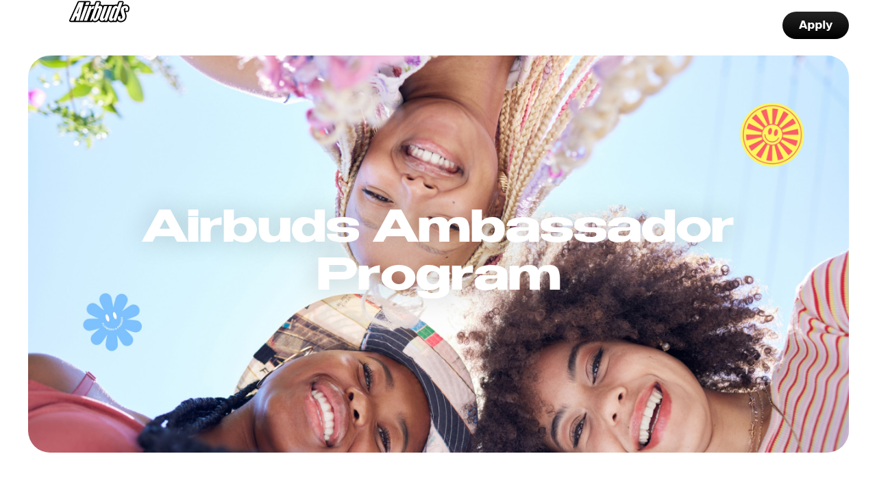

--- FILE ---
content_type: text/html
request_url: https://airbuds-fm.webflow.io/
body_size: 3995
content:
<!DOCTYPE html><!-- Last Published: Mon Jan 27 2025 10:06:05 GMT+0000 (Coordinated Universal Time) --><html data-wf-domain="airbuds-fm.webflow.io" data-wf-page="648b75b16867cc4b0001a063" data-wf-site="62fa8294a9d52eb20cbf11ea"><head><meta charset="utf-8"/><title>Airbuds Ambassadors Program</title><meta content="Airbuds is the new, fastest-growing social music app. Join our team of ambassadors to spread the word by throwing parties, hosting concerts and other creative activations." name="description"/><meta content="Airbuds Ambassadors Program" property="og:title"/><meta content="Airbuds is the new, fastest-growing social music app. Join our team of ambassadors to spread the word by throwing parties, hosting concerts and other creative activations." property="og:description"/><meta content="https://cdn.prod.website-files.com/62fa8294a9d52eb20cbf11ea/648d858b133d3a3e09f5a580_og-ambassadors.jpg" property="og:image"/><meta content="Airbuds Ambassadors Program" property="twitter:title"/><meta content="Airbuds is the new, fastest-growing social music app. Join our team of ambassadors to spread the word by throwing parties, hosting concerts and other creative activations." property="twitter:description"/><meta content="https://cdn.prod.website-files.com/62fa8294a9d52eb20cbf11ea/648d858b133d3a3e09f5a580_og-ambassadors.jpg" property="twitter:image"/><meta property="og:type" content="website"/><meta content="summary_large_image" name="twitter:card"/><meta content="width=device-width, initial-scale=1" name="viewport"/><link href="https://cdn.prod.website-files.com/62fa8294a9d52eb20cbf11ea/css/airbuds-fm.webflow.3d79a1a67.min.css" rel="stylesheet" type="text/css"/><link href="https://fonts.googleapis.com" rel="preconnect"/><link href="https://fonts.gstatic.com" rel="preconnect" crossorigin="anonymous"/><script src="https://ajax.googleapis.com/ajax/libs/webfont/1.6.26/webfont.js" type="text/javascript"></script><script type="text/javascript">WebFont.load({  google: {    families: ["Bitter:400,700,400italic","Ubuntu:300,300italic,400,400italic,500,500italic,700,700italic"]  }});</script><script type="text/javascript">!function(o,c){var n=c.documentElement,t=" w-mod-";n.className+=t+"js",("ontouchstart"in o||o.DocumentTouch&&c instanceof DocumentTouch)&&(n.className+=t+"touch")}(window,document);</script><link href="https://cdn.prod.website-files.com/62fa8294a9d52eb20cbf11ea/648d8364f915136724f4b33d_favicon.png" rel="shortcut icon" type="image/x-icon"/><link href="https://cdn.prod.website-files.com/62fa8294a9d52eb20cbf11ea/648d8366c6651cb037eabfbf_favicon_large.png" rel="apple-touch-icon"/></head><body class="body-landing"><div class="w-layout-blockcontainer wrapper w-container"><section class="nav"><a href="/" aria-current="page" class="logoairbuds w-inline-block w--current"><img src="https://cdn.prod.website-files.com/62fa8294a9d52eb20cbf11ea/648da319292fcaf911232bb3_airbuds-logo.svg" loading="lazy" alt="" class="logo"/></a><a href="https://docs.google.com/forms/d/e/1FAIpQLSd4-liIa0LyKaEdhC5wpovheJFNo8HnXkzyIWS1wEDubUmghw/viewform" class="cta w-button">Apply</a></section><div class="header"><div class="title">Airbuds Ambassador <br/>Program</div></div><div class="intro-description"><div class="block-intro"><div class="content"><img src="https://cdn.prod.website-files.com/62fa8294a9d52eb20cbf11ea/648f3dffe7f22432796e98e1_img-intro.jpg" loading="lazy" height="470" width="470" alt="" srcset="https://cdn.prod.website-files.com/62fa8294a9d52eb20cbf11ea/648f3dffe7f22432796e98e1_img-intro-p-500.jpg 500w, https://cdn.prod.website-files.com/62fa8294a9d52eb20cbf11ea/648f3dffe7f22432796e98e1_img-intro-p-800.jpg 800w, https://cdn.prod.website-files.com/62fa8294a9d52eb20cbf11ea/648f3dffe7f22432796e98e1_img-intro.jpg 940w" sizes="(max-width: 479px) 91vw, (max-width: 991px) 300px, 470px" class="img"/><div class="text-6"><h2 class="heading-3-listening-and-learning nomargin">We’re hiring ambassadors!</h2><div class="text-7"><div class="text-3">Airbuds is the new, fastest-growing social music app. Join our team of ambassadors to spread the word by throwing parties, hosting concerts and other creative activations.</div><div class="text-3 bold">Build your resume and get paid by bringing your campus together through music.</div></div></div></div></div></div><div class="duo-tiles"><div class="left"><h3 class="h3 bottom-margin">Friends’ music
on your homescreen</h3><div class="text-5">The new music widget to snoop on your friends listening activity and get weekly stats.</div><div class="services"><div class="text-5">Airbuds seamlessly integrates your favorite streaming services: <strong>Spotify</strong> and <strong>Apple Music</strong>.</div><div class="services-2"><img src="https://cdn.prod.website-files.com/62fa8294a9d52eb20cbf11ea/648d9cef6195cd6c5cf2b8cb_spotify.svg" loading="lazy" width="48" height="48" alt="" class="spotify"/><img src="https://cdn.prod.website-files.com/62fa8294a9d52eb20cbf11ea/648d7a69776242b6ff0f31ef_apple-music.svg" loading="lazy" width="48" height="48" alt="" class="spotify"/></div></div></div><div class="right"><img src="https://cdn.prod.website-files.com/62fa8294a9d52eb20cbf11ea/648d88f13ea0eb32b9180c51_phone4.png" loading="lazy" sizes="(max-width: 479px) 83vw, (max-width: 767px) 35vw, (max-width: 991px) 220px, 360px" srcset="https://cdn.prod.website-files.com/62fa8294a9d52eb20cbf11ea/648d88f13ea0eb32b9180c51_phone4-p-500.png 500w, https://cdn.prod.website-files.com/62fa8294a9d52eb20cbf11ea/648d88f13ea0eb32b9180c51_phone4.png 792w" alt="" class="image-8"/></div></div><div class="trio-tiles"><div class="card one"><div class="text-8">React to songs, play music on the feed, and start a conversation.</div><img src="https://cdn.prod.website-files.com/62fa8294a9d52eb20cbf11ea/648f43e2d19795aaf349b053_phone1.png" loading="lazy" sizes="(max-width: 991px) 350px, 520px" srcset="https://cdn.prod.website-files.com/62fa8294a9d52eb20cbf11ea/648f43e2d19795aaf349b053_phone1-p-500.png 500w, https://cdn.prod.website-files.com/62fa8294a9d52eb20cbf11ea/648f43e2d19795aaf349b053_phone1-p-800.png 800w, https://cdn.prod.website-files.com/62fa8294a9d52eb20cbf11ea/648f43e2d19795aaf349b053_phone1.png 1226w" alt="" class="image-11"/></div><div class="two card"><div class="text-8">Get your personalized<br/>
Weekly Recap every week</div><img src="https://cdn.prod.website-files.com/62fa8294a9d52eb20cbf11ea/648d88f12f428f65d98be7d3_phone2.png" loading="lazy" sizes="(max-width: 991px) 320px, 480px" srcset="https://cdn.prod.website-files.com/62fa8294a9d52eb20cbf11ea/648d88f12f428f65d98be7d3_phone2-p-500.png 500w, https://cdn.prod.website-files.com/62fa8294a9d52eb20cbf11ea/648d88f12f428f65d98be7d3_phone2-p-800.png 800w, https://cdn.prod.website-files.com/62fa8294a9d52eb20cbf11ea/648d88f12f428f65d98be7d3_phone2.png 1064w" alt="" class="image-9"/></div><div class="card"><div class="text-8">Explore Friends
<br/>Music Profiles</div><img src="https://cdn.prod.website-files.com/62fa8294a9d52eb20cbf11ea/648f3873f0758ca30f1554a0_phone3.png" loading="lazy" sizes="(max-width: 479px) 100vw, (max-width: 991px) 490px, 690px" srcset="https://cdn.prod.website-files.com/62fa8294a9d52eb20cbf11ea/648f3873f0758ca30f1554a0_phone3-p-500.png 500w, https://cdn.prod.website-files.com/62fa8294a9d52eb20cbf11ea/648f3873f0758ca30f1554a0_phone3-p-800.png 800w, https://cdn.prod.website-files.com/62fa8294a9d52eb20cbf11ea/648f3873f0758ca30f1554a0_phone3-p-1080.png 1080w, https://cdn.prod.website-files.com/62fa8294a9d52eb20cbf11ea/648f3873f0758ca30f1554a0_phone3.png 1574w" alt="" class="image-10"/></div></div><div class="why"><h2 class="heading-3-listening-and-learning-2">Why join Airbuds
<br/>Ambassadors</h2><div class="tasks"><img src="https://cdn.prod.website-files.com/62fa8294a9d52eb20cbf11ea/648f358a32f94fd8ccb2cfe3_pics.jpg" loading="lazy" height="638" width="488" alt="" srcset="https://cdn.prod.website-files.com/62fa8294a9d52eb20cbf11ea/648f358a32f94fd8ccb2cfe3_pics-p-500.jpg 500w, https://cdn.prod.website-files.com/62fa8294a9d52eb20cbf11ea/648f358a32f94fd8ccb2cfe3_pics-p-800.jpg 800w, https://cdn.prod.website-files.com/62fa8294a9d52eb20cbf11ea/648f358a32f94fd8ccb2cfe3_pics.jpg 976w" sizes="(max-width: 479px) 91vw, (max-width: 767px) 83vw, 488px" class="pics"/><div class="content-2"><div class="tasks-2"><div class="line"><img src="https://cdn.prod.website-files.com/62fa8294a9d52eb20cbf11ea/648d75e428e6e367a1c260e2_ico-check.svg" loading="lazy" width="19.99997329711914" height="20.000076293945312" alt="" class="pics check"/><div class="text-9"><div class="text-9"><span class="bring-your-campus-together-through-music-0"><strong>Bring your campus</strong></span><span class="bring-your-campus-together-through-music-0"> together through music. </span></div></div></div><div class="line"><img src="https://cdn.prod.website-files.com/62fa8294a9d52eb20cbf11ea/648d75e51b16dea5ae4bb5ac_Vectors-Wrapper.svg" loading="lazy" width="19.99997329711914" height="20.000076293945312" alt="" class="vectors-wrapper-2"/><div class="text-9"><div class="text-9"><span class="bring-your-campus-together-through-music-0"><strong>Host parties</strong></span><span class="bring-your-campus-together-through-music-0"> and <strong>music related events</strong>, pitch and execute creative activations, manage a marketing budget and </span><span class="bring-your-campus-together-through-music-0"><strong>create content</strong></span><span class="bring-your-campus-together-through-music-0"> on social media.</span></div></div></div><div class="line"><img src="https://cdn.prod.website-files.com/62fa8294a9d52eb20cbf11ea/648d75e51b16dea5ae4bb5ac_Vectors-Wrapper.svg" loading="lazy" width="19.99997329711914" height="20.000076293945312" alt="" class="vectors-wrapper-2"/><div class="text-9"><div class="text-9"><span class="bring-your-campus-together-through-music-0">Learn from a team of </span><span class="bring-your-campus-together-through-music-0"><strong>experienced entrepreneurs</strong></span><span class="bring-your-campus-together-through-music-0"> and </span><span class="bring-your-campus-together-through-music-0"><strong>content creators</strong></span><span class="bring-your-campus-together-through-music-0">.</span></div></div></div><div class="line"><img src="https://cdn.prod.website-files.com/62fa8294a9d52eb20cbf11ea/648d75e611b7414992a90136_Vectors-Wrapper.svg" loading="lazy" width="19.999971389770508" height="20.000076293945312" alt="" class="vectors-wrapper-3"/><div class="text-9"><div class="text-9"><span class="bring-your-campus-together-through-music-0"><strong>Earn experience</strong></span><span class="bring-your-campus-together-through-music-0"> that will be impactful on your resume.</span></div></div></div><div class="line"><img src="https://cdn.prod.website-files.com/62fa8294a9d52eb20cbf11ea/648d75e51b16dea5ae4bb5ac_Vectors-Wrapper.svg" loading="lazy" width="19.99997329711914" height="20.000076293945312" alt="" class="vectors-wrapper-2"/><div class="text-9"><div class="text-9"><span class="bring-your-campus-together-through-music-0">Get </span><span class="bring-your-campus-together-through-music-0"><strong>paid</strong></span><span class="bring-your-campus-together-through-music-0">.</span></div></div></div></div><div class="investor-proof"><div class="investors"><img src="https://cdn.prod.website-files.com/62fa8294a9d52eb20cbf11ea/648d75e68bc5c0baba8bf870_instagram-white.svg" loading="lazy" width="32" height="32" alt="" class="instagram-white"/><img src="https://cdn.prod.website-files.com/62fa8294a9d52eb20cbf11ea/648d7bed3fc7bfdff0616786_snapchat.svg" loading="lazy" width="32" height="32" alt="" class="instagram-white"/><img src="https://cdn.prod.website-files.com/62fa8294a9d52eb20cbf11ea/648d75e713b0e4ccdf0e41d0_pinterest.svg" loading="lazy" width="32" height="32" alt="" class="instagram-white"/></div><div class="text-10">Airbuds is backed by some of the best investors who invested early on in Instagram, Snapchat and Pinterest. </div></div></div></div></div><div class="footer"><div class="block-app"><div class="content-3"><div class="text-11"><div class="content-4"><div class="text-12"><div class="headline"><div class="title-2">Airbuds Widget</div></div><div class="text-13">Snoop on your friends&#x27; listening activity and get your weekly music stats. Now available for iOS.</div></div><div class="headline"><div class="star"><img src="https://cdn.prod.website-files.com/62fa8294a9d52eb20cbf11ea/648f3857c67475da7b15861a_ico-star.svg" loading="lazy" width="24" height="24" alt="" class="ico-star"/><div class="text-14">4.8</div></div><div class="text-15">+73K Ratings</div></div></div><a href="https://apps.apple.com/us/app/id1638906106" target="_blank" class="button-3 w-button">Download the Airbuds App</a></div><img src="https://cdn.prod.website-files.com/62fa8294a9d52eb20cbf11ea/648f3477d19795aaf33b6f5d_img-store.jpg" loading="lazy" height="560" width="470" alt="" srcset="https://cdn.prod.website-files.com/62fa8294a9d52eb20cbf11ea/648f3477d19795aaf33b6f5d_img-store-p-500.jpg 500w, https://cdn.prod.website-files.com/62fa8294a9d52eb20cbf11ea/648f3477d19795aaf33b6f5d_img-store-p-800.jpg 800w, https://cdn.prod.website-files.com/62fa8294a9d52eb20cbf11ea/648f3477d19795aaf33b6f5d_img-store.jpg 940w" sizes="(max-width: 479px) 91vw, (max-width: 767px) 67vw, 470px" class="img-store"/></div></div><div class="section"><div class="text-17"><div class="title-3"><div class="h2">Become<br/>an Airbuds Ambassador</div></div><a href="https://docs.google.com/forms/d/e/1FAIpQLSd4-liIa0LyKaEdhC5wpovheJFNo8HnXkzyIWS1wEDubUmghw/viewform" class="button-2 w-button"><span>Apply Now</span></a></div><img src="https://cdn.prod.website-files.com/62fa8294a9d52eb20cbf11ea/648d7c92bb90c8ba677ce471_photo1.png" loading="lazy" width="228" height="280" alt="" class="photo1"/><img src="https://cdn.prod.website-files.com/62fa8294a9d52eb20cbf11ea/648d7c92557dd18574b75a60_photo2.png" loading="lazy" width="210" height="348" alt="" class="photo2"/><img src="https://cdn.prod.website-files.com/62fa8294a9d52eb20cbf11ea/648d7c9345b6330d9573ba0f_photo3.png" loading="lazy" width="164" height="164" alt="" class="photo3"/><img src="https://cdn.prod.website-files.com/62fa8294a9d52eb20cbf11ea/648f35efa96e5e16f4e6522a_photo4.jpg" loading="lazy" width="248" height="248" alt="" class="photo4"/></div><div class="links-footer"><a href="https://docs.google.com/forms/d/e/1FAIpQLSd4-liIa0LyKaEdhC5wpovheJFNo8HnXkzyIWS1wEDubUmghw/viewform?usp=sf_link" class="button-4 w-button">Looking for the TikTok Application? Apply here.</a><div class="socials"><a href="https://www.tiktok.com/@airbudswidget" target="_blank" class="w-inline-block"><img src="https://cdn.prod.website-files.com/62fa8294a9d52eb20cbf11ea/648d7d05776242b6ff10a02a_tiktok.svg" loading="lazy" width="62.400001525878906" height="62.400001525878906" alt="" class="tiktok"/></a><a href="https://www.instagram.com/airbudswidget/" target="_blank" class="w-inline-block"><img src="https://cdn.prod.website-files.com/62fa8294a9d52eb20cbf11ea/648d7d06e039e6e3eb8153be_instagram.svg" loading="lazy" width="62.39999771118164" height="62.39999771118164" alt="" class="instagram"/></a><a href="https://twitter.com/AirbudsApp" target="_blank" class="w-inline-block"><img src="https://cdn.prod.website-files.com/62fa8294a9d52eb20cbf11ea/652b20c322ff7465420f8912_x.svg" loading="lazy" height="64" alt="" width="64" class="instagram"/></a></div><div class="links"><div class="links-2"><a href="https://docs.google.com/document/u/1/d/e/2PACX-1vQHvugFTByocVP_740CcYJCTYoxvsKwOm8HBERs3Qxycpz_zWeAwHtVng55xVJN3Q/pub" target="_blank" class="text-19">Terms of Service</a><a href="https://docs.google.com/document/d/1X8voRPnmh3pXqBQYwCchq1_ya-kVWeHQ/edit?pli=1" target="_blank" class="text-19">Privacy Policy</a><a href="mailto:hello@airbuds.fm" class="text-19">Contact Us</a></div><div class="text-20">Copyright © Airbuds 2023</div></div><img src="https://cdn.prod.website-files.com/62fa8294a9d52eb20cbf11ea/648d74adc6651cb037e0538e_footer-logo.png" loading="lazy" sizes="100vw" srcset="https://cdn.prod.website-files.com/62fa8294a9d52eb20cbf11ea/648d74adc6651cb037e0538e_footer-logo-p-500.png 500w, https://cdn.prod.website-files.com/62fa8294a9d52eb20cbf11ea/648d74adc6651cb037e0538e_footer-logo-p-800.png 800w, https://cdn.prod.website-files.com/62fa8294a9d52eb20cbf11ea/648d74adc6651cb037e0538e_footer-logo-p-1080.png 1080w, https://cdn.prod.website-files.com/62fa8294a9d52eb20cbf11ea/648d74adc6651cb037e0538e_footer-logo-p-1600.png 1600w, https://cdn.prod.website-files.com/62fa8294a9d52eb20cbf11ea/648d74adc6651cb037e0538e_footer-logo-p-2000.png 2000w, https://cdn.prod.website-files.com/62fa8294a9d52eb20cbf11ea/648d74adc6651cb037e0538e_footer-logo-p-2600.png 2600w, https://cdn.prod.website-files.com/62fa8294a9d52eb20cbf11ea/648d74adc6651cb037e0538e_footer-logo.png 2880w" alt="" class="image-12"/></div></div></div><script src="https://d3e54v103j8qbb.cloudfront.net/js/jquery-3.5.1.min.dc5e7f18c8.js?site=62fa8294a9d52eb20cbf11ea" type="text/javascript" integrity="sha256-9/aliU8dGd2tb6OSsuzixeV4y/faTqgFtohetphbbj0=" crossorigin="anonymous"></script><script src="https://cdn.prod.website-files.com/62fa8294a9d52eb20cbf11ea/js/webflow.a0aa6ca1.d983f0c3a34c340f.js" type="text/javascript"></script></body></html>

--- FILE ---
content_type: text/css
request_url: https://cdn.prod.website-files.com/62fa8294a9d52eb20cbf11ea/css/airbuds-fm.webflow.3d79a1a67.min.css
body_size: 13529
content:
html{-webkit-text-size-adjust:100%;-ms-text-size-adjust:100%;font-family:sans-serif}body{margin:0}article,aside,details,figcaption,figure,footer,header,hgroup,main,menu,nav,section,summary{display:block}audio,canvas,progress,video{vertical-align:baseline;display:inline-block}audio:not([controls]){height:0;display:none}[hidden],template{display:none}a{background-color:#0000}a:active,a:hover{outline:0}abbr[title]{border-bottom:1px dotted}b,strong{font-weight:700}dfn{font-style:italic}h1{margin:.67em 0;font-size:2em}mark{color:#000;background:#ff0}small{font-size:80%}sub,sup{vertical-align:baseline;font-size:75%;line-height:0;position:relative}sup{top:-.5em}sub{bottom:-.25em}img{border:0}svg:not(:root){overflow:hidden}hr{box-sizing:content-box;height:0}pre{overflow:auto}code,kbd,pre,samp{font-family:monospace;font-size:1em}button,input,optgroup,select,textarea{color:inherit;font:inherit;margin:0}button{overflow:visible}button,select{text-transform:none}button,html input[type=button],input[type=reset]{-webkit-appearance:button;cursor:pointer}button[disabled],html input[disabled]{cursor:default}button::-moz-focus-inner,input::-moz-focus-inner{border:0;padding:0}input{line-height:normal}input[type=checkbox],input[type=radio]{box-sizing:border-box;padding:0}input[type=number]::-webkit-inner-spin-button,input[type=number]::-webkit-outer-spin-button{height:auto}input[type=search]{-webkit-appearance:none}input[type=search]::-webkit-search-cancel-button,input[type=search]::-webkit-search-decoration{-webkit-appearance:none}legend{border:0;padding:0}textarea{overflow:auto}optgroup{font-weight:700}table{border-collapse:collapse;border-spacing:0}td,th{padding:0}@font-face{font-family:webflow-icons;src:url([data-uri])format("truetype");font-weight:400;font-style:normal}[class^=w-icon-],[class*=\ w-icon-]{speak:none;font-variant:normal;text-transform:none;-webkit-font-smoothing:antialiased;-moz-osx-font-smoothing:grayscale;font-style:normal;font-weight:400;line-height:1;font-family:webflow-icons!important}.w-icon-slider-right:before{content:""}.w-icon-slider-left:before{content:""}.w-icon-nav-menu:before{content:""}.w-icon-arrow-down:before,.w-icon-dropdown-toggle:before{content:""}.w-icon-file-upload-remove:before{content:""}.w-icon-file-upload-icon:before{content:""}*{box-sizing:border-box}html{height:100%}body{color:#333;background-color:#fff;min-height:100%;margin:0;font-family:Arial,sans-serif;font-size:14px;line-height:20px}img{vertical-align:middle;max-width:100%;display:inline-block}html.w-mod-touch *{background-attachment:scroll!important}.w-block{display:block}.w-inline-block{max-width:100%;display:inline-block}.w-clearfix:before,.w-clearfix:after{content:" ";grid-area:1/1/2/2;display:table}.w-clearfix:after{clear:both}.w-hidden{display:none}.w-button{color:#fff;line-height:inherit;cursor:pointer;background-color:#3898ec;border:0;border-radius:0;padding:9px 15px;text-decoration:none;display:inline-block}input.w-button{-webkit-appearance:button}html[data-w-dynpage] [data-w-cloak]{color:#0000!important}.w-code-block{margin:unset}pre.w-code-block code{all:inherit}.w-optimization{display:contents}.w-webflow-badge,.w-webflow-badge>img{box-sizing:unset;width:unset;height:unset;max-height:unset;max-width:unset;min-height:unset;min-width:unset;margin:unset;padding:unset;float:unset;clear:unset;border:unset;border-radius:unset;background:unset;background-image:unset;background-position:unset;background-size:unset;background-repeat:unset;background-origin:unset;background-clip:unset;background-attachment:unset;background-color:unset;box-shadow:unset;transform:unset;direction:unset;font-family:unset;font-weight:unset;color:unset;font-size:unset;line-height:unset;font-style:unset;font-variant:unset;text-align:unset;letter-spacing:unset;-webkit-text-decoration:unset;text-decoration:unset;text-indent:unset;text-transform:unset;list-style-type:unset;text-shadow:unset;vertical-align:unset;cursor:unset;white-space:unset;word-break:unset;word-spacing:unset;word-wrap:unset;transition:unset}.w-webflow-badge{white-space:nowrap;cursor:pointer;box-shadow:0 0 0 1px #0000001a,0 1px 3px #0000001a;visibility:visible!important;opacity:1!important;z-index:2147483647!important;color:#aaadb0!important;overflow:unset!important;background-color:#fff!important;border-radius:3px!important;width:auto!important;height:auto!important;margin:0!important;padding:6px!important;font-size:12px!important;line-height:14px!important;text-decoration:none!important;display:inline-block!important;position:fixed!important;inset:auto 12px 12px auto!important;transform:none!important}.w-webflow-badge>img{position:unset;visibility:unset!important;opacity:1!important;vertical-align:middle!important;display:inline-block!important}h1,h2,h3,h4,h5,h6{margin-bottom:10px;font-weight:700}h1{margin-top:20px;font-size:38px;line-height:44px}h2{margin-top:20px;font-size:32px;line-height:36px}h3{margin-top:20px;font-size:24px;line-height:30px}h4{margin-top:10px;font-size:18px;line-height:24px}h5{margin-top:10px;font-size:14px;line-height:20px}h6{margin-top:10px;font-size:12px;line-height:18px}p{margin-top:0;margin-bottom:10px}blockquote{border-left:5px solid #e2e2e2;margin:0 0 10px;padding:10px 20px;font-size:18px;line-height:22px}figure{margin:0 0 10px}figcaption{text-align:center;margin-top:5px}ul,ol{margin-top:0;margin-bottom:10px;padding-left:40px}.w-list-unstyled{padding-left:0;list-style:none}.w-embed:before,.w-embed:after{content:" ";grid-area:1/1/2/2;display:table}.w-embed:after{clear:both}.w-video{width:100%;padding:0;position:relative}.w-video iframe,.w-video object,.w-video embed{border:none;width:100%;height:100%;position:absolute;top:0;left:0}fieldset{border:0;margin:0;padding:0}button,[type=button],[type=reset]{cursor:pointer;-webkit-appearance:button;border:0}.w-form{margin:0 0 15px}.w-form-done{text-align:center;background-color:#ddd;padding:20px;display:none}.w-form-fail{background-color:#ffdede;margin-top:10px;padding:10px;display:none}label{margin-bottom:5px;font-weight:700;display:block}.w-input,.w-select{color:#333;vertical-align:middle;background-color:#fff;border:1px solid #ccc;width:100%;height:38px;margin-bottom:10px;padding:8px 12px;font-size:14px;line-height:1.42857;display:block}.w-input::placeholder,.w-select::placeholder{color:#999}.w-input:focus,.w-select:focus{border-color:#3898ec;outline:0}.w-input[disabled],.w-select[disabled],.w-input[readonly],.w-select[readonly],fieldset[disabled] .w-input,fieldset[disabled] .w-select{cursor:not-allowed}.w-input[disabled]:not(.w-input-disabled),.w-select[disabled]:not(.w-input-disabled),.w-input[readonly],.w-select[readonly],fieldset[disabled]:not(.w-input-disabled) .w-input,fieldset[disabled]:not(.w-input-disabled) .w-select{background-color:#eee}textarea.w-input,textarea.w-select{height:auto}.w-select{background-color:#f3f3f3}.w-select[multiple]{height:auto}.w-form-label{cursor:pointer;margin-bottom:0;font-weight:400;display:inline-block}.w-radio{margin-bottom:5px;padding-left:20px;display:block}.w-radio:before,.w-radio:after{content:" ";grid-area:1/1/2/2;display:table}.w-radio:after{clear:both}.w-radio-input{float:left;margin:3px 0 0 -20px;line-height:normal}.w-file-upload{margin-bottom:10px;display:block}.w-file-upload-input{opacity:0;z-index:-100;width:.1px;height:.1px;position:absolute;overflow:hidden}.w-file-upload-default,.w-file-upload-uploading,.w-file-upload-success{color:#333;display:inline-block}.w-file-upload-error{margin-top:10px;display:block}.w-file-upload-default.w-hidden,.w-file-upload-uploading.w-hidden,.w-file-upload-error.w-hidden,.w-file-upload-success.w-hidden{display:none}.w-file-upload-uploading-btn{cursor:pointer;background-color:#fafafa;border:1px solid #ccc;margin:0;padding:8px 12px;font-size:14px;font-weight:400;display:flex}.w-file-upload-file{background-color:#fafafa;border:1px solid #ccc;flex-grow:1;justify-content:space-between;margin:0;padding:8px 9px 8px 11px;display:flex}.w-file-upload-file-name{font-size:14px;font-weight:400;display:block}.w-file-remove-link{cursor:pointer;width:auto;height:auto;margin-top:3px;margin-left:10px;padding:3px;display:block}.w-icon-file-upload-remove{margin:auto;font-size:10px}.w-file-upload-error-msg{color:#ea384c;padding:2px 0;display:inline-block}.w-file-upload-info{padding:0 12px;line-height:38px;display:inline-block}.w-file-upload-label{cursor:pointer;background-color:#fafafa;border:1px solid #ccc;margin:0;padding:8px 12px;font-size:14px;font-weight:400;display:inline-block}.w-icon-file-upload-icon,.w-icon-file-upload-uploading{width:20px;margin-right:8px;display:inline-block}.w-icon-file-upload-uploading{height:20px}.w-container{max-width:940px;margin-left:auto;margin-right:auto}.w-container:before,.w-container:after{content:" ";grid-area:1/1/2/2;display:table}.w-container:after{clear:both}.w-container .w-row{margin-left:-10px;margin-right:-10px}.w-row:before,.w-row:after{content:" ";grid-area:1/1/2/2;display:table}.w-row:after{clear:both}.w-row .w-row{margin-left:0;margin-right:0}.w-col{float:left;width:100%;min-height:1px;padding-left:10px;padding-right:10px;position:relative}.w-col .w-col{padding-left:0;padding-right:0}.w-col-1{width:8.33333%}.w-col-2{width:16.6667%}.w-col-3{width:25%}.w-col-4{width:33.3333%}.w-col-5{width:41.6667%}.w-col-6{width:50%}.w-col-7{width:58.3333%}.w-col-8{width:66.6667%}.w-col-9{width:75%}.w-col-10{width:83.3333%}.w-col-11{width:91.6667%}.w-col-12{width:100%}.w-hidden-main{display:none!important}@media screen and (max-width:991px){.w-container{max-width:728px}.w-hidden-main{display:inherit!important}.w-hidden-medium{display:none!important}.w-col-medium-1{width:8.33333%}.w-col-medium-2{width:16.6667%}.w-col-medium-3{width:25%}.w-col-medium-4{width:33.3333%}.w-col-medium-5{width:41.6667%}.w-col-medium-6{width:50%}.w-col-medium-7{width:58.3333%}.w-col-medium-8{width:66.6667%}.w-col-medium-9{width:75%}.w-col-medium-10{width:83.3333%}.w-col-medium-11{width:91.6667%}.w-col-medium-12{width:100%}.w-col-stack{width:100%;left:auto;right:auto}}@media screen and (max-width:767px){.w-hidden-main,.w-hidden-medium{display:inherit!important}.w-hidden-small{display:none!important}.w-row,.w-container .w-row{margin-left:0;margin-right:0}.w-col{width:100%;left:auto;right:auto}.w-col-small-1{width:8.33333%}.w-col-small-2{width:16.6667%}.w-col-small-3{width:25%}.w-col-small-4{width:33.3333%}.w-col-small-5{width:41.6667%}.w-col-small-6{width:50%}.w-col-small-7{width:58.3333%}.w-col-small-8{width:66.6667%}.w-col-small-9{width:75%}.w-col-small-10{width:83.3333%}.w-col-small-11{width:91.6667%}.w-col-small-12{width:100%}}@media screen and (max-width:479px){.w-container{max-width:none}.w-hidden-main,.w-hidden-medium,.w-hidden-small{display:inherit!important}.w-hidden-tiny{display:none!important}.w-col{width:100%}.w-col-tiny-1{width:8.33333%}.w-col-tiny-2{width:16.6667%}.w-col-tiny-3{width:25%}.w-col-tiny-4{width:33.3333%}.w-col-tiny-5{width:41.6667%}.w-col-tiny-6{width:50%}.w-col-tiny-7{width:58.3333%}.w-col-tiny-8{width:66.6667%}.w-col-tiny-9{width:75%}.w-col-tiny-10{width:83.3333%}.w-col-tiny-11{width:91.6667%}.w-col-tiny-12{width:100%}}.w-widget{position:relative}.w-widget-map{width:100%;height:400px}.w-widget-map label{width:auto;display:inline}.w-widget-map img{max-width:inherit}.w-widget-map .gm-style-iw{text-align:center}.w-widget-map .gm-style-iw>button{display:none!important}.w-widget-twitter{overflow:hidden}.w-widget-twitter-count-shim{vertical-align:top;text-align:center;background:#fff;border:1px solid #758696;border-radius:3px;width:28px;height:20px;display:inline-block;position:relative}.w-widget-twitter-count-shim *{pointer-events:none;-webkit-user-select:none;user-select:none}.w-widget-twitter-count-shim .w-widget-twitter-count-inner{text-align:center;color:#999;font-family:serif;font-size:15px;line-height:12px;position:relative}.w-widget-twitter-count-shim .w-widget-twitter-count-clear{display:block;position:relative}.w-widget-twitter-count-shim.w--large{width:36px;height:28px}.w-widget-twitter-count-shim.w--large .w-widget-twitter-count-inner{font-size:18px;line-height:18px}.w-widget-twitter-count-shim:not(.w--vertical){margin-left:5px;margin-right:8px}.w-widget-twitter-count-shim:not(.w--vertical).w--large{margin-left:6px}.w-widget-twitter-count-shim:not(.w--vertical):before,.w-widget-twitter-count-shim:not(.w--vertical):after{content:" ";pointer-events:none;border:solid #0000;width:0;height:0;position:absolute;top:50%;left:0}.w-widget-twitter-count-shim:not(.w--vertical):before{border-width:4px;border-color:#75869600 #5d6c7b #75869600 #75869600;margin-top:-4px;margin-left:-9px}.w-widget-twitter-count-shim:not(.w--vertical).w--large:before{border-width:5px;margin-top:-5px;margin-left:-10px}.w-widget-twitter-count-shim:not(.w--vertical):after{border-width:4px;border-color:#fff0 #fff #fff0 #fff0;margin-top:-4px;margin-left:-8px}.w-widget-twitter-count-shim:not(.w--vertical).w--large:after{border-width:5px;margin-top:-5px;margin-left:-9px}.w-widget-twitter-count-shim.w--vertical{width:61px;height:33px;margin-bottom:8px}.w-widget-twitter-count-shim.w--vertical:before,.w-widget-twitter-count-shim.w--vertical:after{content:" ";pointer-events:none;border:solid #0000;width:0;height:0;position:absolute;top:100%;left:50%}.w-widget-twitter-count-shim.w--vertical:before{border-width:5px;border-color:#5d6c7b #75869600 #75869600;margin-left:-5px}.w-widget-twitter-count-shim.w--vertical:after{border-width:4px;border-color:#fff #fff0 #fff0;margin-left:-4px}.w-widget-twitter-count-shim.w--vertical .w-widget-twitter-count-inner{font-size:18px;line-height:22px}.w-widget-twitter-count-shim.w--vertical.w--large{width:76px}.w-background-video{color:#fff;height:500px;position:relative;overflow:hidden}.w-background-video>video{object-fit:cover;z-index:-100;background-position:50%;background-size:cover;width:100%;height:100%;margin:auto;position:absolute;inset:-100%}.w-background-video>video::-webkit-media-controls-start-playback-button{-webkit-appearance:none;display:none!important}.w-background-video--control{background-color:#0000;padding:0;position:absolute;bottom:1em;right:1em}.w-background-video--control>[hidden]{display:none!important}.w-slider{text-align:center;clear:both;-webkit-tap-highlight-color:#0000;tap-highlight-color:#0000;background:#ddd;height:300px;position:relative}.w-slider-mask{z-index:1;white-space:nowrap;height:100%;display:block;position:relative;left:0;right:0;overflow:hidden}.w-slide{vertical-align:top;white-space:normal;text-align:left;width:100%;height:100%;display:inline-block;position:relative}.w-slider-nav{z-index:2;text-align:center;-webkit-tap-highlight-color:#0000;tap-highlight-color:#0000;height:40px;margin:auto;padding-top:10px;position:absolute;inset:auto 0 0}.w-slider-nav.w-round>div{border-radius:100%}.w-slider-nav.w-num>div{font-size:inherit;line-height:inherit;width:auto;height:auto;padding:.2em .5em}.w-slider-nav.w-shadow>div{box-shadow:0 0 3px #3336}.w-slider-nav-invert{color:#fff}.w-slider-nav-invert>div{background-color:#2226}.w-slider-nav-invert>div.w-active{background-color:#222}.w-slider-dot{cursor:pointer;background-color:#fff6;width:1em;height:1em;margin:0 3px .5em;transition:background-color .1s,color .1s;display:inline-block;position:relative}.w-slider-dot.w-active{background-color:#fff}.w-slider-dot:focus{outline:none;box-shadow:0 0 0 2px #fff}.w-slider-dot:focus.w-active{box-shadow:none}.w-slider-arrow-left,.w-slider-arrow-right{cursor:pointer;color:#fff;-webkit-tap-highlight-color:#0000;tap-highlight-color:#0000;-webkit-user-select:none;user-select:none;width:80px;margin:auto;font-size:40px;position:absolute;inset:0;overflow:hidden}.w-slider-arrow-left [class^=w-icon-],.w-slider-arrow-right [class^=w-icon-],.w-slider-arrow-left [class*=\ w-icon-],.w-slider-arrow-right [class*=\ w-icon-]{position:absolute}.w-slider-arrow-left:focus,.w-slider-arrow-right:focus{outline:0}.w-slider-arrow-left{z-index:3;right:auto}.w-slider-arrow-right{z-index:4;left:auto}.w-icon-slider-left,.w-icon-slider-right{width:1em;height:1em;margin:auto;inset:0}.w-slider-aria-label{clip:rect(0 0 0 0);border:0;width:1px;height:1px;margin:-1px;padding:0;position:absolute;overflow:hidden}.w-slider-force-show{display:block!important}.w-dropdown{text-align:left;z-index:900;margin-left:auto;margin-right:auto;display:inline-block;position:relative}.w-dropdown-btn,.w-dropdown-toggle,.w-dropdown-link{vertical-align:top;color:#222;text-align:left;white-space:nowrap;margin-left:auto;margin-right:auto;padding:20px;text-decoration:none;position:relative}.w-dropdown-toggle{-webkit-user-select:none;user-select:none;cursor:pointer;padding-right:40px;display:inline-block}.w-dropdown-toggle:focus{outline:0}.w-icon-dropdown-toggle{width:1em;height:1em;margin:auto 20px auto auto;position:absolute;top:0;bottom:0;right:0}.w-dropdown-list{background:#ddd;min-width:100%;display:none;position:absolute}.w-dropdown-list.w--open{display:block}.w-dropdown-link{color:#222;padding:10px 20px;display:block}.w-dropdown-link.w--current{color:#0082f3}.w-dropdown-link:focus{outline:0}@media screen and (max-width:767px){.w-nav-brand{padding-left:10px}}.w-lightbox-backdrop{cursor:auto;letter-spacing:normal;text-indent:0;text-shadow:none;text-transform:none;visibility:visible;white-space:normal;word-break:normal;word-spacing:normal;word-wrap:normal;color:#fff;text-align:center;z-index:2000;opacity:0;-webkit-user-select:none;-moz-user-select:none;-webkit-tap-highlight-color:transparent;background:#000000e6;outline:0;font-family:Helvetica Neue,Helvetica,Ubuntu,Segoe UI,Verdana,sans-serif;font-size:17px;font-style:normal;font-weight:300;line-height:1.2;list-style:disc;position:fixed;inset:0;-webkit-transform:translate(0)}.w-lightbox-backdrop,.w-lightbox-container{-webkit-overflow-scrolling:touch;height:100%;overflow:auto}.w-lightbox-content{height:100vh;position:relative;overflow:hidden}.w-lightbox-view{opacity:0;width:100vw;height:100vh;position:absolute}.w-lightbox-view:before{content:"";height:100vh}.w-lightbox-group,.w-lightbox-group .w-lightbox-view,.w-lightbox-group .w-lightbox-view:before{height:86vh}.w-lightbox-frame,.w-lightbox-view:before{vertical-align:middle;display:inline-block}.w-lightbox-figure{margin:0;position:relative}.w-lightbox-group .w-lightbox-figure{cursor:pointer}.w-lightbox-img{width:auto;max-width:none;height:auto}.w-lightbox-image{float:none;max-width:100vw;max-height:100vh;display:block}.w-lightbox-group .w-lightbox-image{max-height:86vh}.w-lightbox-caption{text-align:left;text-overflow:ellipsis;white-space:nowrap;background:#0006;padding:.5em 1em;position:absolute;bottom:0;left:0;right:0;overflow:hidden}.w-lightbox-embed{width:100%;height:100%;position:absolute;inset:0}.w-lightbox-control{cursor:pointer;background-position:50%;background-repeat:no-repeat;background-size:24px;width:4em;transition:all .3s;position:absolute;top:0}.w-lightbox-left{background-image:url([data-uri]);display:none;bottom:0;left:0}.w-lightbox-right{background-image:url([data-uri]);display:none;bottom:0;right:0}.w-lightbox-close{background-image:url([data-uri]);background-size:18px;height:2.6em;right:0}.w-lightbox-strip{white-space:nowrap;padding:0 1vh;line-height:0;position:absolute;bottom:0;left:0;right:0;overflow:auto hidden}.w-lightbox-item{box-sizing:content-box;cursor:pointer;width:10vh;padding:2vh 1vh;display:inline-block;-webkit-transform:translate(0,0)}.w-lightbox-active{opacity:.3}.w-lightbox-thumbnail{background:#222;height:10vh;position:relative;overflow:hidden}.w-lightbox-thumbnail-image{position:absolute;top:0;left:0}.w-lightbox-thumbnail .w-lightbox-tall{width:100%;top:50%;transform:translateY(-50%)}.w-lightbox-thumbnail .w-lightbox-wide{height:100%;left:50%;transform:translate(-50%)}.w-lightbox-spinner{box-sizing:border-box;border:5px solid #0006;border-radius:50%;width:40px;height:40px;margin-top:-20px;margin-left:-20px;animation:.8s linear infinite spin;position:absolute;top:50%;left:50%}.w-lightbox-spinner:after{content:"";border:3px solid #0000;border-bottom-color:#fff;border-radius:50%;position:absolute;inset:-4px}.w-lightbox-hide{display:none}.w-lightbox-noscroll{overflow:hidden}@media (min-width:768px){.w-lightbox-content{height:96vh;margin-top:2vh}.w-lightbox-view,.w-lightbox-view:before{height:96vh}.w-lightbox-group,.w-lightbox-group .w-lightbox-view,.w-lightbox-group .w-lightbox-view:before{height:84vh}.w-lightbox-image{max-width:96vw;max-height:96vh}.w-lightbox-group .w-lightbox-image{max-width:82.3vw;max-height:84vh}.w-lightbox-left,.w-lightbox-right{opacity:.5;display:block}.w-lightbox-close{opacity:.8}.w-lightbox-control:hover{opacity:1}}.w-lightbox-inactive,.w-lightbox-inactive:hover{opacity:0}.w-richtext:before,.w-richtext:after{content:" ";grid-area:1/1/2/2;display:table}.w-richtext:after{clear:both}.w-richtext[contenteditable=true]:before,.w-richtext[contenteditable=true]:after{white-space:initial}.w-richtext ol,.w-richtext ul{overflow:hidden}.w-richtext .w-richtext-figure-selected.w-richtext-figure-type-video div:after,.w-richtext .w-richtext-figure-selected[data-rt-type=video] div:after,.w-richtext .w-richtext-figure-selected.w-richtext-figure-type-image div,.w-richtext .w-richtext-figure-selected[data-rt-type=image] div{outline:2px solid #2895f7}.w-richtext figure.w-richtext-figure-type-video>div:after,.w-richtext figure[data-rt-type=video]>div:after{content:"";display:none;position:absolute;inset:0}.w-richtext figure{max-width:60%;position:relative}.w-richtext figure>div:before{cursor:default!important}.w-richtext figure img{width:100%}.w-richtext figure figcaption.w-richtext-figcaption-placeholder{opacity:.6}.w-richtext figure div{color:#0000;font-size:0}.w-richtext figure.w-richtext-figure-type-image,.w-richtext figure[data-rt-type=image]{display:table}.w-richtext figure.w-richtext-figure-type-image>div,.w-richtext figure[data-rt-type=image]>div{display:inline-block}.w-richtext figure.w-richtext-figure-type-image>figcaption,.w-richtext figure[data-rt-type=image]>figcaption{caption-side:bottom;display:table-caption}.w-richtext figure.w-richtext-figure-type-video,.w-richtext figure[data-rt-type=video]{width:60%;height:0}.w-richtext figure.w-richtext-figure-type-video iframe,.w-richtext figure[data-rt-type=video] iframe{width:100%;height:100%;position:absolute;top:0;left:0}.w-richtext figure.w-richtext-figure-type-video>div,.w-richtext figure[data-rt-type=video]>div{width:100%}.w-richtext figure.w-richtext-align-center{clear:both;margin-left:auto;margin-right:auto}.w-richtext figure.w-richtext-align-center.w-richtext-figure-type-image>div,.w-richtext figure.w-richtext-align-center[data-rt-type=image]>div{max-width:100%}.w-richtext figure.w-richtext-align-normal{clear:both}.w-richtext figure.w-richtext-align-fullwidth{text-align:center;clear:both;width:100%;max-width:100%;margin-left:auto;margin-right:auto;display:block}.w-richtext figure.w-richtext-align-fullwidth>div{padding-bottom:inherit;display:inline-block}.w-richtext figure.w-richtext-align-fullwidth>figcaption{display:block}.w-richtext figure.w-richtext-align-floatleft{float:left;clear:none;margin-right:15px}.w-richtext figure.w-richtext-align-floatright{float:right;clear:none;margin-left:15px}.w-nav{z-index:1000;background:#ddd;position:relative}.w-nav:before,.w-nav:after{content:" ";grid-area:1/1/2/2;display:table}.w-nav:after{clear:both}.w-nav-brand{float:left;color:#333;text-decoration:none;position:relative}.w-nav-link{vertical-align:top;color:#222;text-align:left;margin-left:auto;margin-right:auto;padding:20px;text-decoration:none;display:inline-block;position:relative}.w-nav-link.w--current{color:#0082f3}.w-nav-menu{float:right;position:relative}[data-nav-menu-open]{text-align:center;background:#c8c8c8;min-width:200px;position:absolute;top:100%;left:0;right:0;overflow:visible;display:block!important}.w--nav-link-open{display:block;position:relative}.w-nav-overlay{width:100%;display:none;position:absolute;top:100%;left:0;right:0;overflow:hidden}.w-nav-overlay [data-nav-menu-open]{top:0}.w-nav[data-animation=over-left] .w-nav-overlay{width:auto}.w-nav[data-animation=over-left] .w-nav-overlay,.w-nav[data-animation=over-left] [data-nav-menu-open]{z-index:1;top:0;right:auto}.w-nav[data-animation=over-right] .w-nav-overlay{width:auto}.w-nav[data-animation=over-right] .w-nav-overlay,.w-nav[data-animation=over-right] [data-nav-menu-open]{z-index:1;top:0;left:auto}.w-nav-button{float:right;cursor:pointer;-webkit-tap-highlight-color:#0000;tap-highlight-color:#0000;-webkit-user-select:none;user-select:none;padding:18px;font-size:24px;display:none;position:relative}.w-nav-button:focus{outline:0}.w-nav-button.w--open{color:#fff;background-color:#c8c8c8}.w-nav[data-collapse=all] .w-nav-menu{display:none}.w-nav[data-collapse=all] .w-nav-button,.w--nav-dropdown-open,.w--nav-dropdown-toggle-open{display:block}.w--nav-dropdown-list-open{position:static}@media screen and (max-width:991px){.w-nav[data-collapse=medium] .w-nav-menu{display:none}.w-nav[data-collapse=medium] .w-nav-button{display:block}}@media screen and (max-width:767px){.w-nav[data-collapse=small] .w-nav-menu{display:none}.w-nav[data-collapse=small] .w-nav-button{display:block}.w-nav-brand{padding-left:10px}}@media screen and (max-width:479px){.w-nav[data-collapse=tiny] .w-nav-menu{display:none}.w-nav[data-collapse=tiny] .w-nav-button{display:block}}.w-tabs{position:relative}.w-tabs:before,.w-tabs:after{content:" ";grid-area:1/1/2/2;display:table}.w-tabs:after{clear:both}.w-tab-menu{position:relative}.w-tab-link{vertical-align:top;text-align:left;cursor:pointer;color:#222;background-color:#ddd;padding:9px 30px;text-decoration:none;display:inline-block;position:relative}.w-tab-link.w--current{background-color:#c8c8c8}.w-tab-link:focus{outline:0}.w-tab-content{display:block;position:relative;overflow:hidden}.w-tab-pane{display:none;position:relative}.w--tab-active{display:block}@media screen and (max-width:479px){.w-tab-link{display:block}}.w-ix-emptyfix:after{content:""}@keyframes spin{0%{transform:rotate(0)}to{transform:rotate(360deg)}}.w-dyn-empty{background-color:#ddd;padding:10px}.w-dyn-hide,.w-dyn-bind-empty,.w-condition-invisible{display:none!important}.wf-layout-layout{display:grid}.w-code-component>*{width:100%;height:100%;position:absolute;top:0;left:0}:root{--black:black;--white:white}.w-layout-blockcontainer{max-width:940px;margin-left:auto;margin-right:auto;display:block}@media screen and (max-width:991px){.w-layout-blockcontainer{max-width:728px}}@media screen and (max-width:767px){.w-layout-blockcontainer{max-width:none}}body{color:#333;font-family:Arial,Helvetica Neue,Helvetica,sans-serif;font-size:14px;line-height:20px}.container{text-align:center;margin-top:auto;margin-bottom:auto;padding:16px}.form-block{text-align:center;width:320px;display:inline-block}.form{grid-column-gap:16px;grid-row-gap:16px;grid-template-rows:auto auto;grid-template-columns:1fr 1fr;grid-auto-columns:1fr;margin-bottom:32px;display:inline-block}.text-block{font-family:Bitter,serif;font-size:0}.bold-text{font-family:Arial,Helvetica Neue,Helvetica,sans-serif;font-size:50px}.background-video{margin-top:100px;font-family:Arial,Helvetica Neue,Helvetica,sans-serif}.field-label{padding-top:40px}.brand{background-image:url(https://cdn.prod.website-files.com/62fa8294a9d52eb20cbf11ea/62fa8294a9d52e151abf1200_cappuccicon.png);background-size:125px}.image{margin-left:20px;padding-top:10px;padding-left:0;display:inline-block}.body{background-color:var(--black);-webkit-backdrop-filter:blur(5px);backdrop-filter:blur(5px);color:var(--white);text-align:center;margin-top:auto;padding-top:80px}.image-2{background-image:url(https://cdn.prod.website-files.com/62fa8294a9d52eb20cbf11ea/62fa8294a9d52e3796bf1202_Cappuccino.fm.png);background-position:0 0;background-size:125px}.image-3{text-align:center;display:inline-block;position:fixed;inset:0%;overflow:auto}.container-3{min-height:80px}.text-block-2{color:var(--white);padding-top:25px;padding-bottom:25px;font-family:Ubuntu,Helvetica,sans-serif;font-size:20px;line-height:120%}.button{background-color:var(--white);color:var(--black);border-radius:50px;min-width:0;padding:20px 40px;font-family:system-ui,-apple-system,BlinkMacSystemFont,Segoe UI,Roboto,Oxygen,Ubuntu,Cantarell,Fira Sans,Droid Sans,Helvetica Neue,sans-serif;font-size:18px;font-weight:700;line-height:100%}.image-4{max-width:20%}.columns{min-height:270px}.column{min-height:250px}.container-4{display:block}.image-5{transform:translate(300px,-76px)}.image-6{margin-top:20px;margin-bottom:20px}.link,.link-2{color:var(--white);margin-left:20px;margin-right:20px;font-weight:700}.container-5{margin-top:60px}.bold-text-2{color:var(--white);font-family:Benzin,sans-serif;font-size:40px;font-style:normal;line-height:100%}.body-landing{border:1px solid var(--white);background-color:var(--white)}.text-block-3{color:#fff;text-align:center}.block-intro{grid-column-gap:0px;grid-row-gap:0px;background-color:#fff;justify-content:center;align-items:center;width:100%;padding:0 64px;display:flex}.content{grid-column-gap:80px;grid-row-gap:80px;justify-content:center;align-items:center;width:100%;padding-left:0;padding-right:0;display:flex}.img{grid-column-gap:0px;grid-row-gap:0px;object-fit:cover;border-radius:32px;flex:0 auto;justify-content:center;align-items:center;display:flex}.text{grid-column-gap:40px;grid-row-gap:40px;flex-direction:column;justify-content:center;align-items:flex-start;width:100%;display:flex}.heading-3-listening-and-learning{color:#131313;letter-spacing:0;font-family:Benzin,sans-serif;font-size:56px;font-weight:600;line-height:110%}.heading-3-listening-and-learning.nomargin{margin-top:0}.text-2{grid-column-gap:16px;grid-row-gap:16px;flex-direction:column;justify-content:center;align-items:flex-start;width:100%;display:flex}.text-3{color:#131313;font-family:system-ui,-apple-system,BlinkMacSystemFont,Segoe UI,Roboto,Oxygen,Ubuntu,Cantarell,Fira Sans,Droid Sans,Helvetica Neue,sans-serif;font-size:20px;font-weight:400;line-height:130%}.text-3.bold{font-weight:600}.nav{z-index:999;grid-column-gap:0px;grid-row-gap:0px;mix-blend-mode:normal;flex-flow:row;place-content:stretch center;align-items:center;width:100%;height:80px;margin-left:auto;margin-right:auto;padding-left:60px;padding-right:60px;display:block;position:sticky;top:0}.btn{position:absolute;inset:0% 0% 0% auto}.btn.black{height:32px}.apply{z-index:999;grid-column-gap:0px;grid-row-gap:0px;background-color:#000;border:2px solid #fff;border-radius:100px;flex-wrap:nowrap;flex:0 auto;grid-template-rows:auto auto;grid-template-columns:1fr 1fr;grid-auto-columns:1fr;justify-content:center;align-items:center;width:100%;height:100%;display:flex;position:relative;inset:auto 0 auto auto}.text-4{color:#fff;text-align:center;flex-direction:row;justify-content:center;align-items:center;font-size:16px;font-weight:600;line-height:24px;display:block;position:relative;left:auto;right:auto}.logo{z-index:99;mix-blend-mode:exclusion;flex:0 auto;display:block;position:absolute;left:0}.wrapper{width:100%;max-width:1280px;margin-bottom:40px;padding-left:40px;padding-right:40px;font-family:system-ui,-apple-system,BlinkMacSystemFont,Segoe UI,Roboto,Oxygen,Ubuntu,Cantarell,Fira Sans,Droid Sans,Helvetica Neue,sans-serif;line-height:120%}.header{background-image:url(https://cdn.prod.website-files.com/62fa8294a9d52eb20cbf11ea/648d75813092f153b492bbbc_header.jpg);background-position:50%;background-size:cover;border-radius:32px;justify-content:center;align-items:center;padding-top:220px;padding-bottom:220px;display:flex}.image-7{border-radius:32px}.title{color:#fff;text-align:center;letter-spacing:0;text-shadow:0 0 40px #0003;mix-blend-mode:normal;font-family:Benzin,sans-serif;font-size:64px;font-weight:700;line-height:110%}.duo-tiles{grid-column-gap:48px;grid-row-gap:48px;justify-content:flex-start;align-items:flex-start;width:100%;margin-bottom:48px;display:flex;position:relative}.left{grid-column-gap:0%;grid-row-gap:2%;background-color:#f3f3f3;border-radius:32px;flex-direction:column;justify-content:flex-start;align-items:flex-start;width:100%;height:490px;padding:56px;display:flex}.h3{color:#131313;letter-spacing:0;margin-top:0;margin-bottom:0;font-family:Benzin,sans-serif;font-size:40px;font-weight:600;line-height:100%}.h3.bottom-margin{margin-bottom:10px}.text-5{color:#131313;letter-spacing:-.01em;margin-top:10px;margin-bottom:10px;font-size:20px;font-weight:400;line-height:130%}.services{grid-column-gap:16px;grid-row-gap:16px;flex-direction:column;justify-content:flex-start;align-items:flex-start;width:100%;display:flex}.services-2{grid-column-gap:24px;grid-row-gap:24px;flex:0 auto;justify-content:flex-start;align-items:flex-start;display:flex}.spotify{object-fit:cover}.right{grid-column-gap:8px;grid-row-gap:8px;object-fit:fill;background-image:url(https://cdn.prod.website-files.com/62fa8294a9d52eb20cbf11ea/648d7580ee8c1be65b84e1c5_gradient.jpg),linear-gradient(#9e6eff,#6bff95);background-position:50%,0 0;background-size:cover,auto;border-radius:32px;flex-direction:column;justify-content:flex-start;align-items:flex-start;width:100%;height:490px;display:flex;position:relative;overflow:hidden}.text-6{grid-column-gap:10px;grid-row-gap:10px;flex-direction:column;justify-content:center;align-items:flex-start;width:100%;display:flex}.text-7{grid-column-gap:16px;grid-row-gap:16px;flex-direction:column;justify-content:center;align-items:flex-start;width:100%;display:flex}.intro-description{margin-top:128px;margin-bottom:128px}.trio-tiles{grid-column-gap:48px;grid-row-gap:48px;justify-content:center;align-items:flex-start;width:100%;display:flex;position:relative}.card{z-index:1;grid-column-gap:0px;grid-row-gap:0px;background-color:#f3f3f3;border-radius:32px;flex-direction:column;justify-content:flex-start;align-items:center;width:100%;height:428px;padding:40px 32px 32px;display:flex;position:relative;overflow:hidden}.card.one{position:relative}.text-8{color:#131313;text-align:center;letter-spacing:-.4px;flex-direction:row;justify-content:center;align-items:center;width:100%;max-width:100%;height:60px;font-size:20px;font-weight:500;line-height:120%;display:flex;position:static;overflow:visible}.two{grid-column-gap:0px;grid-row-gap:0px;background-color:#f3f3f3;border-radius:32px;flex-direction:column;justify-content:flex-end;align-items:center;width:100%;height:428px;padding:32px;display:flex;position:relative;overflow:hidden}.two.card{padding-bottom:40px}.heading-3-listening-and-learning-2{color:#131313;text-align:center;letter-spacing:0;margin-top:0;margin-bottom:0;font-family:Benzin,sans-serif;font-size:56px;font-weight:600;line-height:110%}.tasks{grid-column-gap:80px;grid-row-gap:80px;flex:0 auto;justify-content:flex-start;align-items:center;margin-top:64px;margin-right:0;padding-left:40px;padding-right:40px;display:flex}.pics{object-fit:cover;transition:background-position .2s}.content-2{grid-column-gap:64px;grid-row-gap:64px;flex-direction:column;justify-content:flex-start;align-items:flex-start;display:flex}.tasks-2{grid-column-gap:32px;grid-row-gap:32px;flex-direction:column;justify-content:flex-start;align-items:flex-start;width:100%;max-width:592px;font-family:system-ui,-apple-system,BlinkMacSystemFont,Segoe UI,Roboto,Oxygen,Ubuntu,Cantarell,Fira Sans,Droid Sans,Helvetica Neue,sans-serif;display:flex}.line{grid-column-gap:12px;grid-row-gap:12px;justify-content:flex-start;align-items:center;width:100%;display:flex}.text-9{color:#131313;font-size:20px;font-weight:400}.vectors-wrapper-2{grid-column-gap:0px;grid-row-gap:0px;object-fit:cover;justify-content:center;align-items:center;width:20px;height:20.0001px;display:flex}.vectors-wrapper-3{grid-column-gap:0px;grid-row-gap:0px;object-fit:cover;justify-content:center;align-items:center;width:20px;height:20.0001px;display:flex}.investor-proof{grid-column-gap:16px;grid-row-gap:16px;flex-direction:column;justify-content:flex-start;align-items:flex-start;width:100%;display:flex}.investors{grid-column-gap:16px;grid-row-gap:16px;opacity:.7;background-color:#fff;flex:0 auto;justify-content:flex-start;align-items:center;display:flex}.text-10{color:#67828a;width:100%;max-width:80%;font-size:14px;font-style:italic;font-weight:400;line-height:130%}.bring-your-campus-together-through-music-0{color:#131313;font-size:20px;font-weight:400;line-height:120%}.why{margin-top:128px;margin-bottom:128px}.block-app{grid-column-gap:0px;grid-row-gap:0px;justify-content:center;align-items:center;width:100%;max-width:1440px;padding:96px 64px 40px;display:flex}.content-3{grid-column-gap:80px;grid-row-gap:80px;justify-content:center;align-items:center;width:100%;max-width:1312px;padding-left:0;padding-right:0;display:flex}.text-11{grid-column-gap:40px;grid-row-gap:40px;flex-direction:column;justify-content:flex-start;align-items:flex-start;width:100%;padding-left:40px;padding-right:40px;display:flex}.content-4{grid-column-gap:24px;grid-row-gap:24px;flex-direction:column;justify-content:flex-start;align-items:flex-start;display:flex}.text-12{grid-column-gap:8px;grid-row-gap:8px;flex-direction:column;justify-content:flex-start;align-items:flex-start;width:100%;max-width:570px;display:flex}.headline{grid-column-gap:24px;grid-row-gap:24px;flex:0 auto;justify-content:flex-start;align-items:center;display:flex}.title-2{color:#fff;letter-spacing:0;font-family:Benzin,sans-serif;font-size:40px;font-weight:600;line-height:120%}.text-13{color:#fff;font-size:20px;font-weight:300;line-height:130%}.star{grid-column-gap:12px;grid-row-gap:12px;flex:0 auto;justify-content:flex-start;align-items:center;display:flex}.ico-star{object-fit:cover;width:32px;height:32px;margin-top:-9px}.text-14{color:#fff;letter-spacing:0;font-family:Benzin,sans-serif;font-size:40px;font-weight:600;line-height:120%}.text-15{color:#929292;margin-top:-4px;font-size:20px;font-weight:300;line-height:100%}.link-3{grid-column-gap:12px;grid-row-gap:12px;background-color:#242424;border-radius:100px;flex:0 auto;justify-content:center;align-items:center;padding:18px 32px 18px 24px;display:flex}.vectors-wrapper-4{grid-column-gap:0px;grid-row-gap:0px;object-fit:cover;justify-content:center;align-items:center;width:24px;height:24px;display:flex}.text-16{color:#fff;font-size:20px;font-weight:700;line-height:24px}.img-store{object-fit:cover;border-radius:32px}.footer{background-color:var(--black);border-radius:40px}.instagram-white{object-fit:cover}.section{grid-column-gap:0px;grid-row-gap:0px;justify-content:center;align-items:center;width:100%;height:800px;display:flex;position:relative}.text-17{grid-column-gap:32px;grid-row-gap:32px;flex-direction:column;justify-content:center;align-items:center;display:flex}.title-3{grid-column-gap:2px;grid-row-gap:2px;flex-direction:column;justify-content:center;align-items:center;display:flex}.h2{color:#fff;text-align:center;letter-spacing:0;flex:0 auto;justify-content:center;max-width:800px;padding-left:140px;padding-right:140px;font-family:Benzin,sans-serif;font-size:50px;font-weight:700;line-height:110%;display:flex}.link-4{grid-column-gap:0px;grid-row-gap:0px;background-color:#fff;border-radius:100px;flex:0 auto;justify-content:center;align-items:center;padding:24px 48px;display:flex}.text-18{color:#000;text-align:center;letter-spacing:-1px;font-family:system-ui,-apple-system,BlinkMacSystemFont,Segoe UI,Roboto,Oxygen,Ubuntu,Cantarell,Fira Sans,Droid Sans,Helvetica Neue,sans-serif;font-size:24px;font-weight:700;line-height:100%}.photo1{object-fit:cover;border-radius:24px;max-width:180px;max-height:230px;position:absolute;top:432px;left:60px}.photo2{object-fit:cover;border-radius:24px;max-width:170px;max-height:260px;position:absolute;top:226px;left:auto;right:60px}.photo3{object-fit:cover;border-radius:24px;max-width:148px;max-height:148px;position:absolute;top:636px;left:auto;right:220px}.photo4{object-fit:cover;border-radius:24px;max-width:180px;max-height:180px;position:absolute;top:0;left:140px}.links-footer{grid-column-gap:24px;grid-row-gap:24px;flex-direction:column;justify-content:center;align-items:center;display:flex}.links-footer.page-form{clear:both;margin-top:40px;padding-top:40px;position:relative}.socials{grid-column-gap:8px;grid-row-gap:8px;flex:0 auto;justify-content:center;align-items:center;display:flex}.tiktok{grid-column-gap:8px;grid-row-gap:8px;object-fit:cover;flex:0 auto;justify-content:center;align-items:center;padding:12px;display:flex}.tiktok:hover{opacity:.8}.instagram{grid-column-gap:8px;grid-row-gap:8px;object-fit:cover;flex:0 auto;justify-content:flex-start;align-items:flex-start;padding:12px;display:flex}.instagram:hover{opacity:.8}.links{grid-column-gap:24px;grid-row-gap:24px;flex-direction:column;justify-content:flex-start;align-items:center;display:flex}.links-2{grid-column-gap:48px;grid-row-gap:48px;flex:0 auto;justify-content:center;align-items:center;display:flex}.text-19{color:#fff;text-align:center;font-size:16px;font-weight:400;line-height:20px;text-decoration:none}.text-19:hover{opacity:.8}.text-20{color:#646464;text-align:center;margin-top:10px;font-size:14px;font-weight:400;line-height:20px}.paragraph{max-width:280px;margin-bottom:40px;margin-left:auto;margin-right:auto;font-family:system-ui,-apple-system,BlinkMacSystemFont,Segoe UI,Roboto,Oxygen,Ubuntu,Cantarell,Fira Sans,Droid Sans,Helvetica Neue,sans-serif;font-size:20px;font-weight:300;line-height:140%}.heading{margin-top:40px;margin-bottom:10px;font-family:Benzin,sans-serif;font-size:40px;font-weight:700;line-height:100%}.utility-page-wrap{justify-content:center;align-items:center;width:100vw;max-width:100%;height:100vh;max-height:100%;display:flex}.utility-page-content{text-align:center;flex-direction:column;width:260px;display:flex}.utility-page-form{flex-direction:column;align-items:stretch;display:flex}.image-8{width:100%;max-width:360px;margin:auto;position:absolute;inset:10% 0% auto}.image-9{z-index:2;width:480px;max-width:800px;position:absolute;inset:auto auto 120px}.image-10{z-index:2;object-fit:cover;width:690px;max-width:800px;position:absolute;inset:50px auto 0}.image-11{object-fit:cover;width:520px;max-width:800px;position:absolute;inset:130px auto 0}.image-12{margin-top:20px}.logoairbuds{width:88px;height:31px;position:absolute;inset:24px auto auto 0}.link-block-2{width:100px;height:50px;position:absolute;inset:0% 0% 0% auto}.link-block-2.w--current{grid-column-gap:16px;grid-row-gap:16px;border:2px solid var(--white);background-color:var(--black);text-align:center;border-radius:99px;flex-flow:column;flex:0 auto;grid-template-rows:auto auto;grid-template-columns:1fr 1fr;grid-auto-columns:1fr;justify-content:center;align-self:center;align-items:center;width:96px;height:48px;line-height:100%;display:block;position:absolute;top:auto;bottom:auto;right:0%;overflow:visible}.cta{border:0px solid var(--white);opacity:1;mix-blend-mode:difference;background-color:#000;background-image:linear-gradient(#242424,#000);border-radius:99px;padding:12px 24px;font-size:16px;font-weight:600;transition:all .2s;position:absolute;top:16px;right:0}.cta:hover{background-color:#292929;background-image:linear-gradient(#3f3f3f,#0f0f0f)}.cta:active{background-color:#000}.cta.w--current{border-radius:99px;padding:12px 24px;font-size:16px;font-weight:600;position:absolute;top:16px;right:0}.html-embed{border-radius:32px;margin-top:0;margin-bottom:96px;position:relative}.html-embed-2{border-radius:32px;margin-bottom:56px}.button-2{color:#000;text-align:center;background-color:#fff;border-radius:999px;padding:20px 40px;font-size:20px;font-weight:600;line-height:100%;transition:all .2s}.button-2:hover{background-color:#c898ff}.button-3{border:2px solid var(--white);color:var(--white);background-color:#000;border-radius:999px;padding:16px 28px;font-size:16px;font-weight:600;line-height:100%;transition:all .2s}.button-3:hover{color:#000;background-color:#fff}.timer{grid-column-gap:8px;grid-row-gap:8px;background-color:#1b1b1b;border-radius:12px;justify-content:center;align-items:center;width:100%;height:40px;margin-top:auto;margin-left:auto;margin-right:auto;padding:8px 0;display:flex}.text-21{color:#fff;text-align:center;font-size:16px;font-weight:400;line-height:20px}.container-6{margin-top:auto;display:block}.footer-2{grid-column-gap:64px;grid-row-gap:64px;flex-direction:column;justify-content:flex-start;align-items:center;display:flex}.vectors-wrapper{object-fit:cover;justify-content:center;align-items:center;width:195px;height:60px;display:flex}.social{grid-column-gap:16px;grid-row-gap:16px;flex:0 auto;justify-content:center;align-items:center;display:flex}.x{grid-column-gap:8px;grid-row-gap:8px;border-radius:12.8px;flex:0 auto;justify-content:center;align-items:center;padding:13px;display:flex}.vectors-wrapper-5{object-fit:cover;justify-content:center;align-items:center;width:38.4px;height:38.4px;display:flex}.vectors-wrapper-6{object-fit:cover;justify-content:center;align-items:center;width:38.4px;height:38.4px;display:flex}.rules{grid-column-gap:16px;grid-row-gap:16px;border:1px undefined undefined;background-color:#000;border-radius:24px;flex-direction:column;justify-content:flex-start;align-items:center;width:100%;max-width:342px;padding:24px 24px 32px;display:flex;box-shadow:0 16px 32px #ffffff1a}.text-22{color:#fff;text-align:center;letter-spacing:.06em;text-transform:uppercase;font-size:14px;font-weight:400;line-height:20px}.text-23{grid-column-gap:24px;grid-row-gap:24px;flex-direction:column;justify-content:flex-start;align-items:flex-start;width:100%;display:flex}.text-24{color:#fff;text-align:center;font-size:16px;font-weight:400;text-decoration:none}.text-25{color:#fff;text-align:center;font-size:16px;font-weight:500}.by-participating-in-this-contest-you-are-agreeing-to-the-contest-rules-failure-to-follow-said-rules-may-result-in-disqualification-from-the-airbuds-challenge-tap-to-read-the-official-rules-here-1{color:#fff;text-align:center;font-size:16px;font-weight:400;text-decoration:underline}.text-26{color:#fff;text-align:center;letter-spacing:.06em;text-transform:uppercase;font-size:14px;font-weight:400;line-height:20px}.text-27{color:#fff;text-align:center;font-size:16px;font-weight:400;text-decoration:none}.text-28{color:#fff;text-align:center;font-size:16px;font-weight:500}.entries{grid-column-gap:24px;grid-row-gap:24px;flex-direction:column;justify-content:flex-start;align-items:center;display:flex}.text-29{color:#fff;text-align:center;letter-spacing:.06em;text-transform:uppercase;font-size:14px;font-weight:400;line-height:20px}.entries-2{justify-content:space-between;align-items:center;width:100%;max-width:342px;display:flex}.vectors-wrapper-7{object-fit:cover;justify-content:center;align-items:center;width:108px;height:192px;display:flex}.cta-2{opacity:0;background-color:#ffffff1f;border-radius:100px;flex:0 auto;justify-content:center;align-items:center;padding:8px 16px;display:flex}.text-30{color:#fff;font-size:15px;font-weight:700;line-height:20px}.steps{grid-column-gap:24px;grid-row-gap:24px;flex-direction:column;justify-content:flex-start;align-items:center;display:flex}.text-31{color:#fff;text-align:center;letter-spacing:.06em;text-transform:uppercase;font-size:14px;font-weight:400;line-height:20px}.text-32{grid-column-gap:24px;grid-row-gap:24px;flex-direction:column;justify-content:flex-start;align-items:flex-start;width:100%;max-width:342px;display:flex}._1{grid-column-gap:16px;grid-row-gap:16px;justify-content:flex-start;align-items:center;width:100%;display:flex}._1-2{border:2px undefined undefined;border-radius:100px;justify-content:center;align-items:center;width:40px;padding:16px 10px;display:flex}.text-33{color:#fff;text-align:center;font-size:20px;font-weight:400}.frame-1685{grid-column-gap:6px;grid-row-gap:6px;flex-direction:column;justify-content:center;align-items:flex-start;width:100%;display:flex}.text-34{color:#fff;font-size:18px;font-weight:700;line-height:20px}.text-35{color:#fffc;font-size:15px;font-weight:400}.prompt{grid-column-gap:16px;grid-row-gap:16px;border:1px undefined undefined;background-color:#000;border-radius:24px;flex-direction:column;justify-content:flex-start;align-items:center;width:100%;padding:24px 24px 32px;display:flex;box-shadow:0 16px 32px #ffffff1a}.text-36{color:#fff;text-align:center;letter-spacing:.06em;text-transform:uppercase;font-size:14px;font-weight:400;line-height:20px}.text-37{grid-column-gap:8px;grid-row-gap:8px;flex-direction:column;justify-content:flex-start;align-items:flex-start;width:100%;display:flex}.text-38{color:#fff;text-align:center;font-size:24px;font-weight:400}.text-39{color:#fff;text-align:center;font-size:16px;font-weight:500;line-height:22px}.blocks{grid-column-gap:56px;grid-row-gap:56px;flex-direction:column;justify-content:flex-start;align-items:center;display:flex}.text-40{color:#fff;text-align:center;letter-spacing:.06em;text-transform:uppercase;font-size:14px;font-weight:400;line-height:20px}.text-41{grid-column-gap:8px;grid-row-gap:8px;flex-direction:column;justify-content:flex-start;align-items:flex-start;width:100%;display:flex}.text-42{color:#fff;text-align:center;font-size:24px;font-weight:400}.text-43{color:#fff;text-align:center;font-size:16px;font-weight:500;line-height:22px}.steps-2{grid-column-gap:24px;grid-row-gap:24px;flex-direction:column;justify-content:flex-start;align-items:center;width:100%;display:flex}._1-3{border:2px undefined undefined;border-radius:100px;justify-content:center;align-items:center;width:40px;padding:16px 10px;display:flex}.text-44{color:#fff;text-align:center;font-size:20px;font-weight:400}.text-45{color:#fff;font-size:18px;font-weight:700;line-height:20px}.text-46{color:#fffc;font-size:15px;font-weight:400}.entries-3{justify-content:space-between;align-items:center;width:100%;max-width:342px;display:flex}.text-47{color:#fff;font-size:15px;font-weight:700;line-height:20px}.text-48{grid-column-gap:24px;grid-row-gap:24px;flex-direction:column;justify-content:flex-start;align-items:flex-start;width:100%;display:flex}.text-49{color:#fff;text-align:center;font-size:16px;font-weight:400;text-decoration:none}.text-50{color:#fff;text-align:center;font-size:16px;font-weight:500}.footer-3{grid-column-gap:64px;grid-row-gap:64px;flex-direction:column;justify-content:flex-start;align-items:center;width:100%;display:flex}.vectors-wrapper-8{object-fit:cover;justify-content:center;align-items:center;width:195px;height:60px;display:flex}.vectors-wrapper-9{object-fit:cover;justify-content:center;align-items:center;width:38.4px;height:38.4px;display:flex}.vectors-wrapper-10{object-fit:cover;justify-content:center;align-items:center;width:38.4px;height:38.4px;display:flex}.head{grid-column-gap:16px;grid-row-gap:16px;flex-flow:column;justify-content:flex-start;align-items:center;width:100%;margin-top:auto;padding-left:24px;padding-right:24px;display:block}.timer-2{grid-column-gap:8px;grid-row-gap:8px;background-color:#1b1b1b;border-radius:12px;justify-content:center;align-items:center;width:100%;max-width:374px;height:40px;padding:8px 22px;display:flex}.text-51{color:#fff;text-align:center;font-size:16px;font-weight:400;line-height:20px}.header-2{grid-column-gap:8px;grid-row-gap:8px;flex:0 auto;justify-content:flex-start;align-items:center;height:460px;display:flex;position:relative}.vectors-wrapper-11{object-fit:cover;flex:0 auto;justify-content:center;align-items:center;display:flex;position:absolute;top:0;left:0}.text-52{grid-column-gap:16px;grid-row-gap:16px;flex-direction:column;justify-content:center;align-items:center;display:flex;position:absolute;top:154px;left:24px}.title-4{color:#fff;text-align:center;margin-bottom:40px;font-family:Benzin,sans-serif;font-size:40px;font-weight:400;line-height:100%;display:inline-block}.text-53{justify-content:center;align-items:center;width:100%;padding-left:24px;padding-right:24px;display:flex}.airbuds{float:none;text-align:center;object-fit:fill;flex-direction:column;justify-content:center;align-items:center;margin-top:auto;margin-bottom:40px;display:flex;position:static;top:auto;left:auto;right:auto}.vectors-wrapper-12{object-fit:cover;justify-content:center;align-items:center;width:114px;height:40px;display:flex}.text-54{color:#fff;text-align:center;letter-spacing:.06em;text-transform:uppercase;font-size:14px;font-weight:400;line-height:20px}.text-55{grid-column-gap:8px;grid-row-gap:8px;flex-direction:column;justify-content:flex-start;align-items:flex-start;width:100%;display:flex}.text-56{color:#fff;text-align:center;font-size:24px;font-weight:400}.text-57{color:#fff;text-align:center;font-size:16px;font-weight:500;line-height:22px}._1-4{border:2px undefined undefined;border-radius:100px;justify-content:center;align-items:center;width:40px;padding:16px 10px;display:flex}.text-58{color:#fff;text-align:center;font-size:20px;font-weight:400}.text-59{color:#fff;font-size:18px;font-weight:700;line-height:20px}.vectors-wrapper-13{object-fit:cover;justify-content:center;align-items:center;width:108px;height:192px;display:flex}.text-60{color:#fff;font-size:15px;font-weight:700;line-height:20px}.text-61{grid-column-gap:24px;grid-row-gap:24px;flex-direction:column;justify-content:flex-start;align-items:flex-start;width:100%;display:flex}.text-62{color:#fff;text-align:center;font-size:16px;font-weight:400;text-decoration:none}.text-63{color:#fff;text-align:center;font-size:16px;font-weight:500}.vectors-wrapper-14{object-fit:cover;justify-content:center;align-items:center;width:195px;height:60px;display:flex}.vectors-wrapper-15{object-fit:cover;justify-content:center;align-items:center;width:38.4px;height:38.4px;display:flex}.vectors-wrapper-16{object-fit:cover;justify-content:center;align-items:center;width:38.4px;height:38.4px;display:flex}.blocks-2{flex-direction:column;justify-content:flex-start;align-items:center;display:flex}.timer-3{grid-column-gap:8px;grid-row-gap:8px;background-color:#1b1b1b;border-radius:12px;justify-content:center;align-items:center;width:100%;max-width:358px;height:40px;padding:8px 22px;display:flex}.text-64{color:#fff;text-align:center;font-size:16px;font-weight:400;line-height:20px}.text-65{grid-column-gap:16px;grid-row-gap:16px;flex-direction:column;justify-content:center;align-items:center;display:flex;position:absolute;top:154px;left:24px}.text-66{justify-content:center;align-items:center;width:100%;padding-left:24px;padding-right:24px;display:flex}.vectors-wrapper-17{object-fit:cover;justify-content:center;align-items:center;width:114px;height:40px;display:flex}.blocks-3{grid-column-gap:56px;grid-row-gap:56px;flex-direction:column;justify-content:flex-start;align-items:center;width:100%;padding-left:24px;padding-right:24px;display:flex}.prompt-2{grid-column-gap:16px;grid-row-gap:16px;border:1px undefined undefined;background-color:#000;border-radius:24px;flex-direction:column;justify-content:flex-start;align-items:center;width:100%;padding:24px 24px 32px;display:flex;box-shadow:0 16px 32px #222}.text-67{color:#fff;text-align:center;letter-spacing:.06em;text-transform:uppercase;font-size:14px;font-weight:400;line-height:20px}.text-68{grid-column-gap:8px;grid-row-gap:8px;flex-direction:column;justify-content:flex-start;align-items:flex-start;width:100%;display:flex}.text-69{color:#fff;text-align:center;font-size:24px;font-weight:400}.text-70{color:#fff;text-align:center;font-size:16px;font-weight:500;line-height:22px}._1-5{border:2px undefined undefined;border-radius:100px;justify-content:center;align-items:center;width:40px;padding:16px 10px;display:flex}.text-71{color:#fff;text-align:center;font-size:20px;font-weight:400}.text-72{color:#fff;font-size:18px;font-weight:700;line-height:20px}.vectors-wrapper-18{object-fit:cover;justify-content:center;align-items:center;width:108px;height:192px;display:flex}.text-73{color:#fff;font-size:15px;font-weight:700;line-height:20px}.text-74{grid-column-gap:24px;grid-row-gap:24px;flex-direction:column;justify-content:flex-start;align-items:flex-start;width:100%;display:flex}.text-75{color:#fff;text-align:center;font-size:16px;font-weight:400;text-decoration:none}.text-76{color:#fff;text-align:center;font-size:16px;font-weight:500}.vectors-wrapper-19{object-fit:cover;justify-content:center;align-items:center;width:195px;height:60px;display:flex}.vectors-wrapper-20{object-fit:cover;justify-content:center;align-items:center;width:38.4px;height:38.4px;display:flex}.vectors-wrapper-21{object-fit:cover;justify-content:center;align-items:center;width:38.4px;height:38.4px;display:flex}.blocks-4{flex-direction:column;justify-content:flex-start;align-items:center;display:flex}.blocks-4.bigmarginbot{text-align:left;align-items:flex-start}.timer-4{grid-column-gap:8px;grid-row-gap:8px;background-color:#1b1b1b;border-radius:12px;justify-content:center;align-items:center;width:100%;max-width:100%;height:40px;padding:8px 24px;display:flex}.text-77{color:#fff;text-align:center;font-size:16px;font-weight:400;line-height:20px}.header-3{grid-column-gap:8px;grid-row-gap:8px;flex:0 auto;grid-template-rows:auto auto;grid-template-columns:1fr 1fr;grid-auto-columns:1fr;justify-content:flex-start;align-items:center;width:100%;margin-top:auto;display:block;position:static}.text-78{grid-column-gap:16px;grid-row-gap:16px;flex-direction:column;justify-content:center;align-items:center;width:100%;padding-left:24px;padding-right:24px;display:block;position:static;top:119px;left:24px}.text-79{justify-content:center;align-items:center;width:100%;padding-left:24px;padding-right:24px;display:flex}.vectors-wrapper-22{object-fit:cover;justify-content:center;align-items:center;width:114px;height:40px;display:flex}.text-80{color:#fff;text-align:center;letter-spacing:.06em;text-transform:uppercase;font-size:14px;font-weight:400;line-height:20px}.text-81{grid-column-gap:8px;grid-row-gap:8px;flex-direction:column;justify-content:flex-start;align-items:flex-start;width:100%;display:flex}.text-82{color:#fff;text-align:center;font-size:24px;font-weight:400}.text-83{color:#fff;text-align:center;font-size:16px;font-weight:500;line-height:22px}._1-6{border:2px undefined undefined;border-radius:100px;justify-content:center;align-items:center;width:40px;padding:16px 10px;display:flex}.text-84{color:#fff;text-align:center;font-size:20px;font-weight:400}.text-85{color:#fff;font-size:18px;font-weight:700;line-height:20px}.text-86{color:#fffc;font-size:15px;font-weight:400}.vectors-wrapper-23{object-fit:cover;justify-content:center;align-items:center;width:108px;height:192px;display:flex}.text-87{color:#fff;font-size:15px;font-weight:700;line-height:20px}.text-88{grid-column-gap:24px;grid-row-gap:24px;flex-direction:column;justify-content:flex-start;align-items:flex-start;width:100%;display:flex}.text-89{color:#fff;text-align:center;font-size:16px;font-weight:400;text-decoration:none}.text-90{color:#fff;text-align:center;font-size:16px;font-weight:500}.text-90.textalign-left{align-self:center}.vectors-wrapper-24{object-fit:cover;justify-content:center;align-items:center;width:195px;height:60px;display:flex}.vectors-wrapper-25{object-fit:cover;justify-content:center;align-items:center;width:38.4px;height:38.4px;display:flex}.vectors-wrapper-26{object-fit:cover;justify-content:center;align-items:center;width:38.4px;height:38.4px;display:flex}.emojis{background-color:#fff;border-radius:100px;flex:0 auto;justify-content:center;align-items:center;height:48px;padding:10px 32px;display:flex}.text-91{color:#000;font-size:18px;font-weight:700;line-height:20px}.button-4{color:#000;background-color:#fff}@media screen and (max-width:991px){.body{padding-top:0;padding-bottom:0;padding-left:0}.image-3{inset:0% 0% auto}.container-2{text-align:center}.text-block-2{padding-top:25px;padding-bottom:25px;font-size:22px;line-height:31px}.button{padding-bottom:12px}.image-5{transform:translate(186px,-76px)}.block-intro{padding:0;display:block}.content{grid-column-gap:40px;grid-row-gap:40px;display:flex}.img{height:300px}.heading-3-listening-and-learning{margin-top:0;margin-bottom:0;font-size:28px}.text-3{font-size:16px}.title{font-size:40px}.duo-tiles{grid-column-gap:20px;grid-row-gap:20px;margin-bottom:20px}.left{padding:40px}.h3.bottom-margin{font-size:24px;line-height:110%}.text-5{font-size:16px}.text-6{grid-column-gap:20px;grid-row-gap:20px}.intro-description{margin-top:40px;margin-bottom:40px;display:block}.trio-tiles{grid-column-gap:20px;grid-row-gap:20px}.card,.card.one{padding:24px}.text-8{font-size:14px}.two.card{padding:24px}.heading-3-listening-and-learning-2{font-size:40px}.tasks{text-align:center;margin-top:40px;margin-left:auto;margin-right:auto;padding-left:0;padding-right:0;display:block}.tasks-2{text-align:left;flex-direction:column;justify-content:flex-start;align-items:flex-start;margin-top:40px;margin-left:auto;margin-right:auto}.investor-proof{align-items:center;margin-left:auto;margin-right:auto}.block-app{padding-top:40px;padding-left:40px;padding-right:40px;display:block}.content-3{text-align:center;margin-left:auto;margin-right:auto;display:block}.text-11{grid-column-gap:24px;grid-row-gap:24px;text-align:center;align-items:center;margin-bottom:40px}.headline,.title-2{margin-left:auto;margin-right:auto}.img-store{text-align:center}.h2{z-index:8;position:relative}.photo1{z-index:0;top:480px;left:40px}.photo2{z-index:0;top:140px;right:40px}.photo3{z-index:0;top:620px;right:100px}.photo4{z-index:0;top:20px;left:100px}.image-8{max-width:220px;inset:0%}.image-9{width:320px;bottom:96px}.image-10{width:490px}.image-11{width:350px;top:100px}.button-2{z-index:8;position:relative}}@media screen and (max-width:767px){.title{font-size:40px}}@media screen and (max-width:479px){.body{margin-top:0;padding-top:0;font-family:system-ui,-apple-system,BlinkMacSystemFont,Segoe UI,Roboto,Oxygen,Ubuntu,Cantarell,Fira Sans,Droid Sans,Helvetica Neue,sans-serif;font-weight:400}.body.marginbot{padding-bottom:80px}.button{padding:20px 40px}.image-5{transform:translate(52px,-76px)}.container-5{grid-column-gap:20px;grid-row-gap:20px;flex-direction:column;margin-top:30px;display:flex}.block-intro{flex-direction:column;padding:0 0 10px;display:block}.content{grid-column-gap:80px;grid-row-gap:80px;flex-direction:column;grid-template-rows:auto auto;grid-template-columns:1fr 1fr;grid-auto-columns:1fr;display:block}.img{border-radius:20px;height:100%;display:block}.heading-3-listening-and-learning{text-align:center;margin-top:40px;font-size:24px;line-height:120%}.text-3{text-align:center;font-size:16px}.text-3.bold{font-size:16px}.wrapper{padding:0 20px}.header{border-radius:20px;padding-top:128px;padding-bottom:128px}.title{text-shadow:0 0 40px #0009;font-size:28px;font-weight:700;line-height:115%}.duo-tiles{display:block}.left{float:none;border-radius:20px;height:auto;margin-bottom:24px;padding:24px;display:block}.h3.bottom-margin{text-align:left;font-size:20px;line-height:120%}.text-5{font-size:16px}.right{border-radius:20px}.text-6{display:block}.intro-description{margin-top:24px;margin-bottom:40px}.trio-tiles{display:block}.card{border-radius:20px;padding-top:24px;padding-bottom:24px}.card.one{border-radius:20px;margin-bottom:24px;padding-left:24px;padding-right:24px}.text-8{font-size:16px;font-weight:600}.two.card{border-radius:20px;margin-bottom:24px;padding-bottom:32px}.heading-3-listening-and-learning-2{margin-bottom:0;padding-bottom:10px;font-size:24px;line-height:120%}.tasks{margin-top:20px;margin-right:0;padding-left:0;display:block}.pics{width:100%;max-width:100%;height:auto;margin-top:0;margin-bottom:40px;padding-top:0;display:block}.pics.check{width:20px;height:20px}.content-2{display:block}.tasks-2{margin-bottom:40px}.line{justify-content:flex-start;align-items:stretch}.investor-proof{align-items:center}.text-10{text-align:center;max-width:100%;margin-bottom:20px}.why{margin-top:60px;margin-bottom:20px;display:block}.block-app{padding-top:40px;padding-left:0;padding-right:0}.content-3{max-width:100%;display:block}.text-11{grid-column-gap:40px;grid-row-gap:32px;padding-left:24px;padding-right:24px}.text-12{display:block}.headline{grid-column-gap:12px;grid-row-gap:12px;flex-direction:column;margin-left:auto;margin-right:auto}.title-2{text-align:center;margin-left:auto;margin-right:auto;font-size:20px}.text-13{text-align:center;padding-top:8px;padding-left:8px;padding-right:8px;font-size:16px;line-height:120%}.ico-star{width:24px;height:24px;margin-top:-7px}.text-14{font-size:24px}.text-15{font-size:14px}.img-store{border-radius:20px;margin-top:40px}.footer{border-radius:20px;margin-top:0}.section{height:100%;padding-top:20px;padding-bottom:20px}.h2{padding-left:0;padding-right:0;font-size:24px;display:block}.photo1,.photo2,.photo3,.photo4{display:none}.links-footer{grid-column-gap:8px;grid-row-gap:8px;margin-bottom:64px}.links-2{grid-column-gap:30px;grid-row-gap:30px;flex-direction:column}.paragraph{max-width:340px;margin-bottom:32px;padding-left:24px;padding-right:24px}.image-8{max-width:200px;inset:0%}.image-9{bottom:110px}.image-10{top:30px}.image-11{top:110px}.button-3{text-align:center}.cta-2{margin-top:32px}.text-32{align-items:flex-start;max-width:100%;display:flex}.steps-2{grid-column-gap:0px;grid-row-gap:0px}.entries-3{grid-column-gap:16px;grid-row-gap:16px;flex-wrap:nowrap;justify-content:center;align-items:center;max-width:100%}.footer-3{margin-bottom:80px}.head{background-image:url(https://cdn.prod.website-files.com/62fa8294a9d52eb20cbf11ea/652b1bcfb8dc5f55fe1c0875_BGImg2.jpg);background-position:50% 0;background-size:585px;border-top-left-radius:24px;border-top-right-radius:24px;flex-direction:row;align-items:flex-start;height:360px;margin-top:0;margin-bottom:0;padding:32px 0 0;display:flex}.head.contest{z-index:0;background-image:url(https://cdn.prod.website-files.com/62fa8294a9d52eb20cbf11ea/6530ef023b1624f80f7027ce_BGImg.jpg);background-position:50% 0;background-size:cover;height:520px;position:relative}.title-4{margin-bottom:16px;padding-left:0;padding-right:0;font-weight:600;line-height:120%;display:block}.title-4.bigtitle{font-size:40px}.title-4.smalltitling{font-size:32px}.airbuds{margin-bottom:56px}.blocks-3{padding-left:0;padding-right:0}.prompt-2{z-index:99;grid-column-gap:0px;grid-row-gap:0px;background-color:#0000;border:.5px solid #252525;flex-flow:column;flex:0 auto;grid-template-rows:auto auto;grid-template-columns:1fr 1fr;grid-auto-columns:1fr;justify-content:center;align-self:center;align-items:center;padding-bottom:32px;display:flex;position:relative}.blocks-4{grid-column-gap:40px;grid-row-gap:40px;justify-content:center;align-items:center;width:100%;margin-top:0;padding-left:24px;padding-right:24px;display:block}.blocks-4.marintopnegativ{margin-top:-56px}.blocks-4.bigmarginbot{margin-bottom:80px}.timer-4{width:95%;margin:16px auto;padding-left:0;padding-right:0}.text-77{font-family:system-ui,-apple-system,BlinkMacSystemFont,Segoe UI,Roboto,Oxygen,Ubuntu,Cantarell,Fira Sans,Droid Sans,Helvetica Neue,sans-serif;font-weight:400}.header-3{margin-top:64px;margin-bottom:32px}.text-78{grid-column-gap:0px;grid-row-gap:0px;justify-content:center;padding-left:32px;padding-right:32px;display:flex}.text-79{padding-left:0;padding-right:0}.text-80{margin-bottom:24px;font-family:system-ui,-apple-system,BlinkMacSystemFont,Segoe UI,Roboto,Oxygen,Ubuntu,Cantarell,Fira Sans,Droid Sans,Helvetica Neue,sans-serif}.text-82{text-align:center;letter-spacing:.5px;align-self:center;margin-top:0;margin-bottom:12px;font-family:Benzin,sans-serif;font-size:24px;font-weight:600;line-height:100%;display:block}.text-83{padding-left:16px;padding-right:16px;font-family:system-ui,-apple-system,BlinkMacSystemFont,Segoe UI,Roboto,Oxygen,Ubuntu,Cantarell,Fira Sans,Droid Sans,Helvetica Neue,sans-serif;font-weight:300}.text-83.nomargin{font-size:17px;line-height:140%}._1-6{background-image:url(https://cdn.prod.website-files.com/62fa8294a9d52eb20cbf11ea/652b14ff9c1f4e8c41fb164c_round.svg);background-position:50%;background-size:cover}.text-84{font-family:system-ui,-apple-system,BlinkMacSystemFont,Segoe UI,Roboto,Oxygen,Ubuntu,Cantarell,Fira Sans,Droid Sans,Helvetica Neue,sans-serif;font-weight:700}.text-85{font-family:system-ui,-apple-system,BlinkMacSystemFont,Segoe UI,Roboto,Oxygen,Ubuntu,Cantarell,Fira Sans,Droid Sans,Helvetica Neue,sans-serif;font-weight:600}.text-86{text-align:left;font-family:system-ui,-apple-system,BlinkMacSystemFont,Segoe UI,Roboto,Oxygen,Ubuntu,Cantarell,Fira Sans,Droid Sans,Helvetica Neue,sans-serif;font-weight:300;line-height:20px}.vectors-wrapper-23{border:1px solid #252525}.text-87{font-family:system-ui,-apple-system,BlinkMacSystemFont,Segoe UI,Roboto,Oxygen,Ubuntu,Cantarell,Fira Sans,Droid Sans,Helvetica Neue,sans-serif}.text-90{text-align:center;margin-bottom:24px;font-family:system-ui,-apple-system,BlinkMacSystemFont,Segoe UI,Roboto,Oxygen,Ubuntu,Cantarell,Fira Sans,Droid Sans,Helvetica Neue,sans-serif;font-size:17px;font-style:normal;font-weight:300;line-height:140%}.text-90.nomargin{margin-bottom:0}.text-90.textalign-left{text-align:left}.div-block{z-index:-1;background-image:url(https://cdn.prod.website-files.com/62fa8294a9d52eb20cbf11ea/652b1170675e9e3c34f42b95_BGImg.jpg);background-position:50% 0;background-size:cover;background-attachment:scroll;width:100%;height:460px;margin-top:90px;padding:0;position:absolute;top:0}.image-13{border:1px #fff3;border-radius:12px;width:100%;max-width:108px}.link-5{color:#fff;text-decoration:none}.link-6{color:#fff}.link-7{color:#fff;font-weight:500;text-decoration:none}.emojis{z-index:9999;color:var(--black);text-align:center;justify-content:center;width:180px;height:50px;margin:0 24px;padding-top:0;padding-bottom:0;font-size:16px;font-weight:600;line-height:48px;display:inline-block;position:sticky;bottom:24px}.text-91{font-weight:600;display:inline-block}}
@font-face {
  font-family: 'Benzin';
  src: url('https://cdn.prod.website-files.com/62fa8294a9d52eb20cbf11ea/648d7fdbb721061cd035dcd1_Benzin-ExtraBold.ttf') format('truetype');
  font-weight: 800;
  font-style: normal;
  font-display: swap;
}
@font-face {
  font-family: 'Benzin';
  src: url('https://cdn.prod.website-files.com/62fa8294a9d52eb20cbf11ea/648d7fe05d482e82f06b1e3a_Benzin-Bold.ttf') format('truetype');
  font-weight: 700;
  font-style: normal;
  font-display: swap;
}
@font-face {
  font-family: 'Benzin';
  src: url('https://cdn.prod.website-files.com/62fa8294a9d52eb20cbf11ea/648d8012f915136724f2436a_Benzin-Medium.ttf') format('truetype');
  font-weight: 500;
  font-style: normal;
  font-display: swap;
}
@font-face {
  font-family: 'Benzin';
  src: url('https://cdn.prod.website-files.com/62fa8294a9d52eb20cbf11ea/648d8017bbae7004f155e6e6_Benzin-Regular.ttf') format('truetype');
  font-weight: 400;
  font-style: normal;
  font-display: swap;
}
@font-face {
  font-family: 'Benzin';
  src: url('https://cdn.prod.website-files.com/62fa8294a9d52eb20cbf11ea/648d801d5d399539dd1ee920_Benzin-Semibold.ttf') format('truetype');
  font-weight: 600;
  font-style: normal;
  font-display: swap;
}

--- FILE ---
content_type: image/svg+xml
request_url: https://cdn.prod.website-files.com/62fa8294a9d52eb20cbf11ea/648d75e611b7414992a90136_Vectors-Wrapper.svg
body_size: 101
content:
<svg width="20" height="20" viewBox="0 0 20 20" fill="none" xmlns="http://www.w3.org/2000/svg">
<g clip-path="url(#clip0_87_48174)">
<path fill-rule="evenodd" clip-rule="evenodd" d="M14.9298 6.29346C15.3203 6.684 15.3203 7.31714 14.9298 7.70768L8.52982 14.1077C8.34224 14.2952 8.08794 14.4006 7.82264 14.4006C7.55748 14.4006 7.3031 14.2952 7.1156 14.1077L4.69281 11.6849C4.30227 11.2944 4.30227 10.6613 4.69281 10.2707C5.08335 9.88021 5.71649 9.88021 6.10702 10.2707L7.82272 11.9865L13.5155 6.29364C13.9061 5.9031 14.5392 5.9031 14.9298 6.29364V6.29346Z" fill="#22E459"/>
<path fill-rule="evenodd" clip-rule="evenodd" d="M9.99999 2.00001C5.58179 2.00001 2 5.58182 2 10C2 14.4183 5.58179 18.0001 9.99999 18.0001C14.4182 18.0001 18 14.4183 18 10C18 5.58182 14.4182 2.00001 9.99999 2.00001ZM0 10C0 4.47722 4.47719 0 9.99999 0C15.5228 0 20 4.47722 20 10C20 15.5229 15.5228 20.0001 9.99999 20.0001C4.47719 20.0001 0 15.5229 0 10Z" fill="#22E459"/>
</g>
<defs>
<clipPath id="clip0_87_48174">
<rect width="20" height="20.0001" fill="white"/>
</clipPath>
</defs>
</svg>


--- FILE ---
content_type: image/svg+xml
request_url: https://cdn.prod.website-files.com/62fa8294a9d52eb20cbf11ea/648d9cef6195cd6c5cf2b8cb_spotify.svg
body_size: 331
content:
<svg width="48" height="48" viewBox="0 0 48 48" fill="none" xmlns="http://www.w3.org/2000/svg">
<path d="M24 0C10.7452 0 0 10.7454 0 24C0 37.2555 10.7454 48 24 48C37.2557 48 48 37.2555 48 24C48 10.7464 37.2557 0.0013125 23.9996 0.0013125L23.9998 0.0001875L24 0ZM35.0061 34.6151C34.5761 35.3201 33.6532 35.5436 32.9482 35.1109C27.3133 31.6689 20.2198 30.8893 11.8658 32.7981C11.4789 32.8861 11.0729 32.8169 10.7371 32.6057C10.4012 32.3945 10.163 32.0586 10.0747 31.6718C10.0308 31.4803 10.025 31.282 10.0578 31.0883C10.0905 30.8945 10.1612 30.7092 10.2657 30.5428C10.3702 30.3764 10.5065 30.2323 10.6668 30.1186C10.827 30.005 11.0082 29.9241 11.1997 29.8806C20.3422 27.7918 28.1841 28.6911 34.5103 32.5573C35.2153 32.9901 35.4388 33.9101 35.0061 34.6151ZM37.9436 28.0802C37.4017 28.9605 36.2497 29.2386 35.37 28.6969C28.9189 24.7316 19.0851 23.5832 11.4547 25.8994C10.4651 26.1983 9.42 25.6406 9.11963 24.6527C8.8215 23.6631 9.3795 22.6198 10.3674 22.3191C19.0834 19.6742 29.919 20.9554 37.3275 25.5079C38.2073 26.0498 38.4853 27.2017 37.9436 28.0804V28.0802ZM38.1958 21.2753C30.4607 16.6808 17.6989 16.2581 10.3138 18.4999C9.12788 18.8595 7.87369 18.1899 7.51444 17.004C7.155 15.8175 7.82381 14.5642 9.01069 14.2037C17.4881 11.6301 31.5814 12.1275 40.4867 17.4142C41.5558 18.0472 41.9053 19.425 41.2719 20.4902C40.6416 21.5571 39.2601 21.9086 38.1969 21.2753H38.1958V21.2753Z" fill="#1ED760"/>
</svg>


--- FILE ---
content_type: image/svg+xml
request_url: https://cdn.prod.website-files.com/62fa8294a9d52eb20cbf11ea/648d75e713b0e4ccdf0e41d0_pinterest.svg
body_size: 226
content:
<svg width="32" height="32" viewBox="0 0 32 32" fill="none" xmlns="http://www.w3.org/2000/svg">
<path d="M16.0204 2C8.27687 2 1.99994 8.26147 1.99994 15.9848C1.99994 21.9102 5.69335 26.9712 10.9095 29.0071C10.7867 27.8999 10.6768 26.2036 10.9575 24.9949C11.2136 23.9017 12.6018 18.0451 12.6018 18.0451C12.6018 18.0451 12.182 17.2051 12.182 15.9673C12.182 14.0271 13.3129 12.5711 14.7175 12.5711C15.9151 12.5711 16.4929 13.4683 16.4929 14.5404C16.4929 15.7409 15.7292 17.5353 15.3327 19.1978C14.9994 20.5896 16.0344 21.7236 17.4087 21.7236C19.8974 21.7236 21.8155 19.1044 21.8155 15.3221C21.8155 11.9843 19.4027 9.64163 15.9584 9.64163C11.9703 9.64163 9.63237 12.6306 9.63237 15.7071C9.63237 16.9123 10.0932 18.2073 10.6721 18.9049C10.7879 19.0449 10.8031 19.1674 10.7715 19.3074C10.6662 19.7449 10.4288 20.7063 10.3809 20.8976C10.3189 21.1601 10.1797 21.2138 9.91189 21.0901C8.16342 20.2851 7.06639 17.7324 7.06639 15.6698C7.06639 11.2645 10.2803 7.20914 16.3292 7.20914C21.1921 7.20914 24.9744 10.6706 24.9744 15.2859C24.9744 20.1101 21.9254 23.9916 17.6847 23.9916C16.2648 23.9916 14.9316 23.2577 14.4591 22.3827L13.5831 25.7054C13.2685 26.9246 12.4089 28.4494 11.8311 29.3757C13.1445 29.7782 14.5281 29.9999 15.983 29.9999C23.7101 29.9999 29.9999 23.7407 29.9999 16.0151C29.9999 8.28831 23.7101 2.03033 15.983 2.03033L16.0204 2Z" fill="#67828A"/>
</svg>


--- FILE ---
content_type: image/svg+xml
request_url: https://cdn.prod.website-files.com/62fa8294a9d52eb20cbf11ea/648d75e51b16dea5ae4bb5ac_Vectors-Wrapper.svg
body_size: 145
content:
<svg width="20" height="20" viewBox="0 0 20 20" fill="none" xmlns="http://www.w3.org/2000/svg">
<g clip-path="url(#clip0_87_48172)">
<path fill-rule="evenodd" clip-rule="evenodd" d="M14.9299 6.29346C15.3204 6.684 15.3204 7.31714 14.9299 7.70768L8.52994 14.1077C8.34237 14.2952 8.08806 14.4006 7.82276 14.4006C7.5576 14.4006 7.30323 14.2952 7.11573 14.1077L4.69293 11.6849C4.30239 11.2944 4.30239 10.6613 4.69293 10.2707C5.08347 9.88021 5.71661 9.88021 6.10715 10.2707L7.82284 11.9865L13.5156 6.29364C13.9063 5.9031 14.5393 5.9031 14.9299 6.29364V6.29346Z" fill="#22E459"/>
<path fill-rule="evenodd" clip-rule="evenodd" d="M9.99999 2.00001C5.58179 2.00001 2 5.58182 2 10C2 14.4183 5.58179 18.0001 9.99999 18.0001C14.4182 18.0001 18 14.4183 18 10C18 5.58182 14.4182 2.00001 9.99999 2.00001ZM0 10C0 4.47722 4.47719 0 9.99999 0C15.5228 0 20 4.47722 20 10C20 15.5229 15.5228 20.0001 9.99999 20.0001C4.47719 20.0001 0 15.5229 0 10Z" fill="#22E459"/>
</g>
<defs>
<clipPath id="clip0_87_48172">
<rect width="20" height="20.0001" fill="white"/>
</clipPath>
</defs>
</svg>


--- FILE ---
content_type: image/svg+xml
request_url: https://cdn.prod.website-files.com/62fa8294a9d52eb20cbf11ea/648d75e68bc5c0baba8bf870_instagram-white.svg
body_size: 781
content:
<svg width="32" height="32" viewBox="0 0 32 32" fill="none" xmlns="http://www.w3.org/2000/svg">
<path d="M16 2C12.1967 2 11.7218 2.0175 10.2285 2.084C8.7375 2.154 7.7225 2.3885 6.83 2.73499C5.9095 3.09199 5.12783 3.57149 4.34967 4.34965C3.5715 5.12781 3.09083 5.9083 2.735 6.82996C2.3885 7.72245 2.15283 8.73745 2.084 10.2284C2.014 11.7218 2 12.1966 2 15.9999C2 19.8032 2.0175 20.278 2.084 21.7713C2.154 23.2612 2.3885 24.2773 2.735 25.1698C3.092 26.0891 3.5715 26.872 4.34967 27.6501C5.12783 28.4271 5.90833 28.9089 6.83 29.2648C7.72367 29.6101 8.73867 29.8469 10.2285 29.9158C11.7218 29.9858 12.1967 29.9998 16 29.9998C19.8033 29.9998 20.2782 29.9823 21.7715 29.9158C23.2613 29.8458 24.2775 29.6101 25.17 29.2648C26.0893 28.9078 26.8722 28.4271 27.6503 27.6501C28.4273 26.872 28.9092 26.0926 29.265 25.1698C29.6103 24.2773 29.8472 23.2612 29.916 21.7713C29.986 20.278 30 19.8032 30 15.9999C30 12.1966 29.9825 11.7218 29.916 10.2284C29.846 8.73861 29.6103 7.72129 29.265 6.82996C28.908 5.90947 28.4273 5.12781 27.6503 4.34965C26.8722 3.57149 26.0928 3.09082 25.17 2.73499C24.2775 2.3885 23.2613 2.15283 21.7715 2.084C20.2782 2.014 19.8033 2 16 2ZM16 4.51998C19.7368 4.51998 20.1825 4.53865 21.6583 4.60281C23.0233 4.66698 23.7642 4.89331 24.2565 5.08697C24.9122 5.34014 25.3765 5.64347 25.8688 6.1323C26.3577 6.6223 26.661 7.08779 26.9142 7.74345C27.1055 8.23578 27.3342 8.97661 27.396 10.3416C27.4625 11.8186 27.4777 12.2619 27.4777 15.9999C27.4777 19.7379 27.4602 20.1824 27.3913 21.6582C27.3202 23.0232 27.0927 23.764 26.9002 24.2563C26.6388 24.912 26.3413 25.3763 25.8513 25.8686C25.3625 26.3575 24.89 26.6608 24.2413 26.914C23.7513 27.1053 22.9988 27.334 21.6338 27.3958C20.1475 27.4623 19.71 27.4775 15.965 27.4775C12.2188 27.4775 11.7813 27.46 10.2962 27.3911C8.93 27.32 8.1775 27.0925 7.6875 26.9C7.02367 26.6386 6.5675 26.3411 6.07867 25.8511C5.5875 25.3623 5.27367 24.8898 5.02867 24.2412C4.83617 23.7512 4.60983 22.9987 4.53867 21.6337C4.48617 20.1637 4.4675 19.7099 4.4675 15.9824C4.4675 12.2537 4.48617 11.7988 4.53867 10.3113C4.60983 8.94628 4.83617 8.19495 5.02867 7.70495C5.27367 7.03996 5.5875 6.58496 6.07867 6.0938C6.5675 5.60497 7.02367 5.28997 7.6875 5.04614C8.1775 4.85248 8.91367 4.62498 10.2787 4.55498C11.7662 4.50248 12.2037 4.48498 15.9475 4.48498L16 4.51998ZM16 8.81094C12.0275 8.81094 8.811 12.0309 8.811 15.9999C8.811 19.9724 12.031 23.1888 16 23.1888C19.9725 23.1888 23.189 19.9689 23.189 15.9999C23.189 12.0274 19.969 8.81094 16 8.81094ZM16 20.6665C13.4217 20.6665 11.3333 18.5782 11.3333 15.9999C11.3333 13.4216 13.4217 11.3333 16 11.3333C18.5783 11.3333 20.6667 13.4216 20.6667 15.9999C20.6667 18.5782 18.5783 20.6665 16 20.6665ZM25.1537 8.52745C25.1537 9.45494 24.4 10.2074 23.4737 10.2074C22.5462 10.2074 21.7937 9.45377 21.7937 8.52745C21.7937 7.60112 22.5473 6.84863 23.4737 6.84863C24.3988 6.84746 25.1537 7.60112 25.1537 8.52745Z" fill="#67828A"/>
</svg>


--- FILE ---
content_type: image/svg+xml
request_url: https://cdn.prod.website-files.com/62fa8294a9d52eb20cbf11ea/648d7bed3fc7bfdff0616786_snapchat.svg
body_size: 3007
content:
<svg width="32" height="32" viewBox="0 0 32 32" fill="none" xmlns="http://www.w3.org/2000/svg">
<g clip-path="url(#clip0_1_949)">
<path d="M16.2402 2.9311C17.3952 2.9311 21.3118 3.2531 23.1586 7.38898C23.7758 8.78083 23.6288 11.1445 23.5075 13.0439L23.504 13.1139C23.49 13.3239 23.4783 13.5164 23.469 13.7089C23.5565 13.7614 23.7058 13.8139 23.9368 13.8139C24.2868 13.7952 24.7056 13.6739 25.142 13.4627C25.3345 13.36 25.5433 13.3414 25.6833 13.3414C25.8956 13.3414 26.1022 13.3752 26.2772 13.4464C26.8022 13.6202 27.1335 14.0052 27.1335 14.4241C27.151 14.9479 26.6785 15.4029 25.7183 15.7867C25.6145 15.8206 25.4745 15.8742 25.317 15.9256C24.792 16.0831 23.9881 16.3456 23.7618 16.8706C23.6568 17.1319 23.6906 17.4819 23.9018 17.8833L23.9193 17.9008C23.9893 18.0594 25.6996 21.955 29.5089 22.5838C29.8064 22.6351 30.0164 22.8988 29.9989 23.1777C29.9989 23.2652 29.9814 23.3515 29.9464 23.4402C29.6664 24.104 28.4612 24.5928 26.276 24.923C26.2072 25.0292 26.136 25.3605 26.0847 25.588C26.0508 25.7969 25.9983 26.008 25.9283 26.2332C25.8396 26.5494 25.6133 26.7057 25.2808 26.7057H25.2458C25.0883 26.7057 24.8806 26.6695 24.6181 26.6194C24.1981 26.5319 23.7256 26.4619 23.133 26.4619C22.783 26.4619 22.4341 26.4794 22.0678 26.5482C21.3678 26.6695 20.7576 27.0895 20.0576 27.5795C19.0624 28.2784 17.9272 29.0822 16.2145 29.0822C16.1445 29.0822 16.0757 29.0647 16.0045 29.0647H15.8307C14.118 29.0647 12.9992 28.2772 12.0052 27.562C11.3063 27.072 10.7137 26.6532 10.0136 26.5307C9.64731 26.4782 9.27981 26.4444 8.93097 26.4444C8.30096 26.4444 7.81329 26.5482 7.44695 26.6182C7.20078 26.6684 6.99078 26.7045 6.81695 26.7045C6.38061 26.7045 6.20677 26.4432 6.13677 26.2145C6.06561 25.9905 6.03177 25.7607 5.97927 25.553C5.9256 25.3418 5.85677 24.9767 5.7856 24.888C3.54791 24.629 2.3439 24.139 2.06506 23.4577C2.0289 23.3842 2.0044 23.2827 2.0009 23.1952C1.9834 22.9117 2.1934 22.6526 2.4909 22.6013C6.29894 21.9713 8.00929 18.0758 8.08046 17.9113L8.09913 17.8774C8.30913 17.4749 8.36046 17.1249 8.23796 16.8636C8.01046 16.3572 7.20662 16.0959 6.68395 15.9197C6.54278 15.8859 6.40394 15.8334 6.28027 15.7809C4.98876 15.2734 4.81376 14.6959 4.88376 14.2957C4.98876 13.7369 5.6701 13.3705 6.24644 13.3705C6.41678 13.3705 6.56144 13.4044 6.69328 13.4569C7.18328 13.6832 7.61379 13.8069 7.98129 13.8069C8.2543 13.8069 8.4293 13.7369 8.5238 13.6844L8.47013 13.0205C8.3558 11.1235 8.20763 8.761 8.8283 7.37731C10.6238 3.26244 14.5287 2.94743 15.6814 2.94743L16.1702 2.92993L16.2402 2.9311Z" fill="white"/>
<path fill-rule="evenodd" clip-rule="evenodd" d="M16.1702 2.93004L16.2402 2.93121C17.3952 2.93121 21.3118 3.25321 23.1586 7.38909C23.7758 8.78094 23.6288 11.1446 23.5075 13.044L23.504 13.114C23.49 13.324 23.4783 13.5165 23.469 13.709C23.5565 13.7615 23.7058 13.814 23.9368 13.814C24.0663 13.8071 24.2052 13.7861 24.351 13.7518C24.5991 13.6932 24.8671 13.5959 25.142 13.4628C25.2592 13.4003 25.3824 13.3689 25.4925 13.354C25.5633 13.3443 25.6286 13.3415 25.6833 13.3415C25.8957 13.3415 26.1022 13.3753 26.2772 13.4465C26.8022 13.6203 27.1335 14.0053 27.1335 14.4242C27.151 14.948 26.6785 15.403 25.7183 15.7868C25.6718 15.802 25.6179 15.8212 25.5585 15.8423C25.4854 15.8683 25.4039 15.8974 25.317 15.9257C24.792 16.0832 23.9881 16.3457 23.7618 16.8707C23.6568 17.132 23.6906 17.482 23.9018 17.8834L23.9193 17.9009L23.9198 17.902C23.9969 18.0768 25.7081 21.9565 29.5089 22.5839C29.8064 22.6353 30.0164 22.8989 29.9989 23.1778C29.9989 23.2653 29.9814 23.3516 29.9464 23.4403C29.8433 23.6847 29.6147 23.9054 29.2581 24.1032C29.2539 24.1055 29.2497 24.1078 29.2455 24.1101C29.0815 24.2001 28.8908 24.2853 28.6732 24.3658C28.6237 24.3841 28.5729 24.4021 28.5207 24.4199C27.9438 24.6166 27.1969 24.784 26.276 24.9231C26.2118 25.0221 26.1456 25.317 26.0953 25.5408C26.0917 25.557 26.0881 25.5728 26.0847 25.5881C26.0508 25.797 25.9983 26.0081 25.9283 26.2333C25.8397 26.5495 25.6133 26.7058 25.2808 26.7058H25.2458C25.0883 26.7058 24.8806 26.6696 24.6181 26.6195C24.1981 26.532 23.7256 26.462 23.133 26.462C22.783 26.462 22.4341 26.4795 22.0678 26.5483C21.3678 26.6696 20.7576 27.0896 20.0576 27.5796L20.0412 27.5912C19.0499 28.2873 17.9178 29.0823 16.2146 29.0823C16.1797 29.0823 16.1451 29.078 16.1104 29.0736C16.0754 29.0692 16.0403 29.0648 16.0045 29.0648H15.8307C14.118 29.0648 12.9992 28.2773 12.0052 27.5621L11.9869 27.5493C11.296 27.0648 10.7075 26.6522 10.0137 26.5308C9.64731 26.4783 9.27981 26.4445 8.93097 26.4445C8.34719 26.4445 7.88562 26.5336 7.52956 26.6024C7.50137 26.6078 7.47384 26.6132 7.44696 26.6183C7.20079 26.6685 6.99079 26.7046 6.81695 26.7046C6.38061 26.7046 6.20678 26.4433 6.13678 26.2146C6.09244 26.0751 6.06259 25.9332 6.03369 25.7959C6.0162 25.7128 5.99907 25.6314 5.97928 25.5531C5.96662 25.5033 5.95312 25.445 5.93895 25.3837C5.89302 25.1851 5.83999 24.9559 5.78561 24.8881C4.83469 24.7781 4.07045 24.6263 3.48455 24.4358C3.43047 24.4182 3.37792 24.4003 3.32688 24.3821C3.10871 24.3042 2.91817 24.2203 2.75476 24.1306C2.75075 24.1284 2.74677 24.1262 2.7428 24.124C2.39075 23.9285 2.16659 23.7058 2.06507 23.4578C2.0289 23.3843 2.0044 23.2828 2.0009 23.1953C1.9834 22.9118 2.1934 22.6528 2.4909 22.6014C6.29894 21.9714 8.0093 18.0759 8.08046 17.9114L8.09913 17.8775C8.30913 17.475 8.36047 17.125 8.23797 16.8637C8.01528 16.3681 7.2404 16.1072 6.71751 15.9312C6.70621 15.9273 6.69501 15.9236 6.68395 15.9198C6.54278 15.886 6.40395 15.8335 6.28028 15.781C4.98876 15.2735 4.81376 14.696 4.88376 14.2958C4.98876 13.737 5.67011 13.3707 6.24644 13.3707C6.33533 13.3707 6.41723 13.3799 6.49397 13.3961C6.56427 13.4111 6.63024 13.4319 6.69328 13.457C7.01034 13.6034 7.30249 13.7069 7.56878 13.7617C7.71403 13.7916 7.85159 13.807 7.9813 13.807C8.2543 13.807 8.4293 13.737 8.5238 13.6845L8.47013 13.0207L8.46737 12.9747C8.35346 11.0856 8.21263 8.74996 8.82831 7.37742C10.6238 3.26254 14.5287 2.94754 15.6814 2.94754L16.1702 2.93004ZM15.6429 0.947637L16.1511 0.929443L16.2582 0.931228C17.6588 0.934576 22.6454 1.33474 24.9848 6.57361L24.9869 6.57837C25.4606 7.6466 25.5826 8.9114 25.6094 9.9759C25.6208 10.4294 25.615 10.8911 25.6002 11.3424C25.6303 11.3417 25.658 11.3415 25.6833 11.3415C26.0743 11.3415 26.523 11.3991 26.9676 11.569C27.9856 11.9284 29.1173 12.8791 29.1333 14.3916C29.1539 15.3402 28.7077 16.0903 28.1798 16.5987C27.6817 17.0783 27.0579 17.4052 26.4607 17.644L26.4001 17.6682L26.3379 17.6884C26.3181 17.6949 26.2895 17.7051 26.2079 17.7341C26.1798 17.7441 26.1474 17.7556 26.1118 17.768C26.2874 18.0561 26.5279 18.409 26.835 18.77C27.5706 19.6343 28.5618 20.4005 29.8346 20.6106L29.8418 20.6118L29.8489 20.613C31.0759 20.8248 32.0488 21.9134 31.9982 23.2392C31.9903 23.5808 31.9171 23.8948 31.8067 24.1746L31.7982 24.1962L31.7891 24.2175C31.3281 25.3106 30.3134 25.8625 29.5754 26.1609C29.0818 26.3606 28.5141 26.5247 27.8877 26.6618C27.8737 26.7103 27.8593 26.7585 27.8445 26.8064C27.6966 27.3104 27.3924 27.8314 26.8642 28.2115C26.3363 28.5914 25.7582 28.7058 25.2808 28.7058H25.2458C24.8784 28.7058 24.4917 28.6317 24.2707 28.5893C24.261 28.5874 24.2517 28.5856 24.2427 28.5839L24.2264 28.5808L24.2102 28.5774C23.8881 28.5103 23.5559 28.462 23.133 28.462C22.849 28.462 22.6356 28.4766 22.4371 28.5139L22.4233 28.5165L22.4094 28.5189C22.2278 28.5504 21.9858 28.6712 21.2056 29.2174C21.1785 29.2364 21.1509 29.2558 21.1228 29.2756C20.1351 29.9706 18.5552 31.0823 16.2146 31.0823C16.1152 31.0823 16.0318 31.0762 15.9746 31.0708C15.9542 31.0689 15.9346 31.0668 15.9175 31.0648H15.8307C13.4483 31.0648 11.8762 29.9334 10.8695 29.2089L10.847 29.1927C10.0917 28.6635 9.86347 28.5413 9.6905 28.505C9.40155 28.4649 9.14684 28.4445 8.93097 28.4445C8.54329 28.4445 8.24915 28.5009 7.88937 28.5699C7.87121 28.5734 7.85289 28.5769 7.83437 28.5805C7.5974 28.6287 7.21084 28.7046 6.81695 28.7046C6.16598 28.7046 5.52855 28.4958 5.01842 28.047C4.55036 27.6352 4.33211 27.147 4.22786 26.8114C4.21251 26.7627 4.19845 26.7149 4.18558 26.6688C3.54686 26.5463 2.96839 26.3913 2.46415 26.1947C1.70265 25.8977 0.703585 25.3482 0.236978 24.2697C0.0921876 23.9501 0.0186674 23.6082 0.00349506 23.2977C-0.0695159 21.9413 0.918985 20.8431 2.15083 20.6305L2.16445 20.6282C3.4367 20.4177 4.42781 19.6514 5.16332 18.7863C5.47137 18.424 5.71452 18.0669 5.8935 17.772C5.74911 17.7242 5.62333 17.6743 5.52405 17.6327C4.7108 17.31 3.98004 16.8658 3.48057 16.2102C2.91743 15.4711 2.79117 14.6516 2.91368 13.9512L2.91584 13.9388L2.91816 13.9265C3.10484 12.9329 3.7623 12.2853 4.32004 11.9329C4.88555 11.5756 5.56879 11.3707 6.24644 11.3707C6.29272 11.3707 6.33839 11.3716 6.38347 11.3735C6.36804 10.9054 6.36193 10.425 6.37428 9.95409C6.40203 8.89628 6.52383 7.63438 6.99901 6.56888C9.27544 1.36402 14.2287 0.954732 15.6429 0.947637Z" fill="#67828A"/>
</g>
<defs>
<clipPath id="clip0_1_949">
<rect width="32" height="32" fill="white"/>
</clipPath>
</defs>
</svg>


--- FILE ---
content_type: image/svg+xml
request_url: https://cdn.prod.website-files.com/62fa8294a9d52eb20cbf11ea/648d7a69776242b6ff0f31ef_apple-music.svg
body_size: 1214
content:
<svg width="48" height="48" viewBox="0 0 48 48" fill="none" xmlns="http://www.w3.org/2000/svg">
<g clip-path="url(#clip0_87_47684)">
<path d="M47.988 12.2499C48.0034 10.7758 47.8423 9.30506 47.508 7.86922C46.874 5.24878 45.384 3.24845 43.148 1.7822C42.0075 1.04974 40.7305 0.555743 39.394 0.329961C38.3603 0.151922 37.3147 0.0516243 36.266 0.0299106C36.186 0.0239096 36.1 0.00990725 36.018 0.00390625H11.972C11.668 0.0239096 11.366 0.0379119 11.062 0.0559149C9.568 0.141929 8.082 0.301956 6.676 0.856048C4.004 1.91623 2.076 3.76053 0.946 6.41698C0.562 7.31312 0.362 8.26728 0.22 9.23345C0.108 10.0176 0.044 10.8037 0.02 11.5938C0.02 11.6579 0.006 11.7179 0 11.7799V36.2299C0.02 36.51 0.034 36.796 0.054 37.0781C0.154 38.7084 0.362 40.3266 1.048 41.8249C2.348 44.6654 4.524 46.5317 7.516 47.4278C8.356 47.6819 9.228 47.8019 10.102 47.8839C11.212 47.9899 12.322 48.0039 13.436 48.0039H35.496C36.5458 48.0032 37.5946 47.9364 38.636 47.8039C40.28 47.5918 41.828 47.1038 43.226 46.1836C44.8841 45.1116 46.1914 43.5766 46.986 41.7689C47.358 40.9287 47.572 40.0286 47.726 39.1204C47.952 37.7702 48.002 36.404 48 35.0397C47.996 27.4385 48 19.8472 47.994 12.2499H47.988ZM35.142 20.2313V31.6572C35.142 32.4913 35.026 33.3115 34.654 34.0696C34.074 35.2498 33.134 35.9939 31.878 36.35C31.178 36.55 30.466 36.664 29.738 36.696C27.838 36.786 26.192 35.4958 25.852 33.6235C25.7092 32.8151 25.8348 31.9822 26.2097 31.2519C26.5845 30.5216 27.188 29.934 27.928 29.5788C28.574 29.2588 29.268 29.0788 29.964 28.9307C30.72 28.7667 31.48 28.6247 32.232 28.4506C32.78 28.3246 33.146 27.9906 33.252 27.4185C33.2791 27.2916 33.2926 27.1622 33.292 27.0324C33.292 23.4018 33.292 19.7712 33.288 16.1446C33.2867 16.0195 33.2692 15.8951 33.236 15.7745C33.156 15.4745 32.936 15.2885 32.628 15.3065C32.308 15.3265 31.992 15.3765 31.678 15.4385C30.158 15.7385 28.638 16.0446 27.118 16.3506L22.468 17.2908L19.72 17.8469C19.688 17.8529 19.656 17.8669 19.624 17.8729C19.07 18.0269 18.87 18.279 18.844 18.8531C18.84 18.9371 18.844 19.0251 18.844 19.1131C18.84 24.318 18.844 29.5228 18.838 34.7257C18.838 35.5658 18.744 36.398 18.408 37.1801C17.852 38.4603 16.868 39.2604 15.54 39.6465C14.84 39.8465 14.12 39.9666 13.39 39.9906C11.47 40.0626 9.88 38.7904 9.55 36.9021C9.27 35.2778 10.01 33.5315 11.858 32.7514C12.572 32.4513 13.318 32.2873 14.074 32.1313C14.648 32.0112 15.224 31.8992 15.794 31.7772C16.56 31.6112 16.96 31.1311 16.994 30.349V30.0489C16.994 24.1279 16.994 18.2029 16.998 12.282C16.998 12.0359 17.024 11.7819 17.082 11.5418C17.222 10.9717 17.628 10.6457 18.174 10.5057C18.684 10.3736 19.204 10.2816 19.722 10.1756C21.188 9.87555 22.654 9.5835 24.122 9.28745L28.662 8.3673C30.002 8.09926 31.342 7.82721 32.682 7.56117C33.122 7.47515 33.566 7.38514 34.008 7.34913C34.628 7.29912 35.054 7.68919 35.116 8.31329C35.132 8.45932 35.14 8.60934 35.14 8.75937C35.144 12.58 35.144 16.4046 35.14 20.2253L35.142 20.2313Z" fill="url(#paint0_linear_87_47684)"/>
</g>
<defs>
<linearGradient id="paint0_linear_87_47684" x1="24" y1="0.00390625" x2="24" y2="48.0039" gradientUnits="userSpaceOnUse">
<stop stop-color="#FB5C74"/>
<stop offset="1" stop-color="#FA253D"/>
</linearGradient>
<clipPath id="clip0_87_47684">
<rect width="48" height="48" fill="white"/>
</clipPath>
</defs>
</svg>


--- FILE ---
content_type: image/svg+xml
request_url: https://cdn.prod.website-files.com/62fa8294a9d52eb20cbf11ea/648da319292fcaf911232bb3_airbuds-logo.svg
body_size: 4992
content:
<svg width="88" height="32" viewBox="0 0 88 32" fill="none" xmlns="http://www.w3.org/2000/svg">
<g style="mix-blend-mode:exclusion">
<path d="M21.3912 2.35326L14.1935 29.3098H9.4175L11.1665 22.9076H9.28296L6.39044 29.3098H1.84987V28.9728L13.9917 2.35326H21.3912ZM12.7136 18.5272L15.3371 9.26087H15.0007L10.8974 18.5272H12.7136Z" fill="white"/>
<path d="M27.6226 7.74457L19.8196 29.3098H15.2117L23.0148 7.74457H27.6226ZM29.7416 2.35326L28.3289 6.22826H23.452L24.8646 2.35326H29.7416Z" fill="white"/>
<path d="M32.5639 7.74457L31.8912 10.6087H32.2276C32.676 9.66522 33.1918 8.94638 33.7747 8.45217C34.3802 7.93551 35.1201 7.67717 35.9946 7.67717H36.97L35.4564 11.8891H34.6156C33.9429 11.8891 33.3711 12.0464 32.9003 12.3609C32.4294 12.6754 32.0258 13.192 31.6894 13.9109L26.1062 29.3098H21.4984L29.3014 7.74457H32.5639Z" fill="white"/>
<path d="M44.5649 2.35326L42.1769 8.92391H42.5133C42.9169 8.42971 43.3317 8.05906 43.7577 7.81196C44.1837 7.54239 44.7331 7.40761 45.4058 7.40761C46.2354 7.40761 46.8969 7.66594 47.3902 8.18261C47.9059 8.67681 48.1637 9.40688 48.1637 10.3728C48.1637 11.1591 47.9844 12.0464 47.6256 13.0348L43.8586 23.413C43.0514 25.637 42.0872 27.2319 40.9661 28.1978C39.8674 29.1638 38.6678 29.6467 37.3673 29.6467C36.4031 29.6467 35.6744 29.3996 35.1811 28.9054C34.7102 28.4112 34.4747 27.7486 34.4747 26.9174C34.4747 26.6478 34.486 26.4344 34.5084 26.2772H34.172L32.5913 29.3098H30.1696L39.9571 2.35326H44.5649ZM36.5601 24.3902C36.4479 24.6598 36.3919 24.9518 36.3919 25.2663C36.3919 25.5359 36.4591 25.7493 36.5937 25.9065C36.7506 26.0413 36.9524 26.1087 37.1991 26.1087C37.9166 26.1087 38.4884 25.5359 38.9144 24.3902L43.1523 12.6641C43.2644 12.3272 43.3205 12.0464 43.3205 11.8217C43.3205 11.5522 43.242 11.3388 43.085 11.1815C42.9505 11.0243 42.7599 10.9457 42.5133 10.9457C42.1096 10.9457 41.7845 11.0692 41.5379 11.3163C41.2912 11.5409 41.0782 11.9116 40.8988 12.4283L36.5601 24.3902Z" fill="white"/>
<path d="M54.8935 29.3098H51.7992L52.4383 26.6141H52.1019C51.4741 27.6025 50.8126 28.3326 50.1175 28.8043C49.4224 29.2536 48.6264 29.4783 47.7295 29.4783C46.8102 29.4783 46.0927 29.1975 45.577 28.6359C45.0388 28.0518 44.7697 27.2768 44.7697 26.3109C44.7697 25.5246 44.9267 24.7272 45.2406 23.9185L51.1265 7.74457H55.7344L49.7139 24.3902C49.6018 24.6598 49.5458 24.9518 49.5458 25.2663C49.5458 25.8279 49.8036 26.1087 50.3193 26.1087C51.0593 26.1087 51.6198 25.592 52.001 24.5587L58.0888 7.74457H62.6966L54.8935 29.3098Z" fill="white"/>
<path d="M62.2312 13.6413C63.7336 9.48551 65.7404 7.40761 68.2517 7.40761C68.902 7.40761 69.4177 7.58732 69.7989 7.94674C70.1801 8.2837 70.4043 8.72174 70.4716 9.26087H70.8079L73.2968 2.35326H77.9046L68.1172 29.3098H64.7538L65.191 27.1196H64.8547C63.8905 28.8044 62.6012 29.6467 60.9868 29.6467C60.0675 29.6467 59.3499 29.3435 58.8342 28.737C58.3185 28.108 58.0606 27.288 58.0606 26.2772C58.0606 25.446 58.2176 24.6036 58.5315 23.75L62.2312 13.6413ZM62.9376 24.3902C62.8254 24.7272 62.7694 24.9967 62.7694 25.1989C62.7694 25.4909 62.8479 25.7156 63.0048 25.8728C63.1618 26.0301 63.3636 26.1087 63.6102 26.1087C63.9914 26.1087 64.3053 26.0076 64.552 25.8054C64.7986 25.6033 65.0004 25.2775 65.1574 24.8283L69.6307 12.462C69.7204 12.2598 69.7652 12.0351 69.7652 11.788C69.7652 11.5185 69.6868 11.3163 69.5298 11.1815C69.3728 11.0243 69.1598 10.9457 68.8908 10.9457C68.1732 10.9457 67.6015 11.5185 67.1754 12.6641L62.9376 24.3902Z" fill="white"/>
<path d="M82.0808 7.40761C83.2916 7.40761 84.267 7.7558 85.0069 8.45217C85.7693 9.12609 86.1505 10.0471 86.1505 11.2152C86.1505 11.7768 86.0271 12.4507 85.7805 13.237C85.6011 13.7536 85.5114 14.2254 85.5114 14.6522H81.6772C81.6772 14.1355 81.7781 13.6301 81.9799 13.1359L82.2826 12.3272C82.3947 11.9902 82.4507 11.7319 82.4507 11.5522C82.4507 11.2601 82.3611 11.0355 82.1817 10.8783C82.0247 10.6986 81.8005 10.6087 81.509 10.6087C81.1502 10.6087 80.8251 10.7322 80.5336 10.9793C80.2421 11.204 80.0291 11.5185 79.8946 11.9228C79.7825 12.1924 79.7264 12.5967 79.7264 13.1359C79.7264 14.1692 79.9618 15.371 80.4327 16.7413L80.7354 17.5837C81.0942 18.617 81.3745 19.538 81.5763 20.3467C81.7781 21.1554 81.879 21.9641 81.879 22.7728C81.879 23.6489 81.7332 24.5138 81.4417 25.3674C80.9484 26.7601 80.1412 27.8272 79.0201 28.5685C77.9214 29.2873 76.5984 29.6467 75.0513 29.6467C73.7956 29.6467 72.809 29.321 72.0915 28.6696C71.3516 27.9957 70.9816 27.1083 70.9816 26.0076C70.9816 25.3786 71.0937 24.7384 71.3179 24.087C71.4749 23.6152 71.5534 23.1659 71.5534 22.7391H75.2867C75.2867 23.2558 75.197 23.75 75.0176 24.2217L74.8158 24.7609C74.7262 25.008 74.6813 25.2438 74.6813 25.4685C74.6813 25.7605 74.771 25.9964 74.9504 26.1761C75.1298 26.3558 75.354 26.4457 75.6231 26.4457C76.4303 26.4457 76.9908 25.9739 77.3048 25.0304C77.4393 24.6486 77.5066 24.2554 77.5066 23.8511C77.5066 23.2895 77.4169 22.7279 77.2375 22.1663C77.0805 21.5822 76.8115 20.7623 76.4303 19.7065L76.1276 18.8641C75.567 17.3141 75.2867 15.8203 75.2867 14.3826C75.2867 13.3268 75.4437 12.3946 75.7576 11.5859C76.2957 10.1707 77.1366 9.12609 78.2801 8.45217C79.4461 7.7558 80.713 7.40761 82.0808 7.40761Z" fill="white"/>
<path fill-rule="evenodd" clip-rule="evenodd" d="M14.2306 0.5C13.3611 0.5 12.5717 1.00758 12.2109 1.79862L0.192191 28.1482C0.0655815 28.4258 6.10352e-05 28.7273 6.10352e-05 29.0324V29.0324C6.10352e-05 30.2091 0.953973 31.163 2.13068 31.163H27.31H33.7122L34.0973 30.4242C35.0231 31.221 36.2002 31.5 37.3673 31.5C39.1701 31.5 40.7895 30.8163 42.1793 29.5969C42.5777 29.2528 42.9493 28.859 43.2965 28.4203C43.5057 28.9514 43.8077 29.4477 44.2168 29.8919C45.1541 30.9118 46.4093 31.3315 47.7296 31.3315C48.3304 31.3315 48.914 31.2562 49.4732 31.1013L49.4586 31.163H56.1907L56.9074 29.1824C57.049 29.4365 57.2142 29.6808 57.4048 29.9133L57.4154 29.9261L57.4261 29.9387C58.35 31.0253 59.6195 31.5 60.9869 31.5C61.7038 31.5 62.3694 31.383 62.9829 31.163H69.4128L70.1168 29.2242C70.3257 29.5143 70.5689 29.7874 70.8472 30.0409L70.8493 30.0428C71.9983 31.086 73.4766 31.5 75.0513 31.5C76.8923 31.5 78.5816 31.0688 80.0316 30.1202L80.0354 30.1177L80.0391 30.1152C81.5291 29.1301 82.5713 27.7202 83.1851 25.9871L83.1887 25.9772L83.1921 25.9673C83.5475 24.9264 83.7289 23.8591 83.7289 22.7728C83.7289 21.808 83.6083 20.8484 83.3709 19.8973C83.1523 19.0212 82.8544 18.0454 82.4827 16.9749L82.4794 16.9654L82.3141 16.5054H85.063C86.0322 16.5054 86.8894 15.8766 87.1804 14.9521L87.5369 13.8193C87.5369 13.8193 87.4157 14.1659 87.5453 13.7926C87.8246 12.9024 88.0004 12.0311 88.0004 11.2152C88.0004 9.61139 87.4581 8.15895 86.2525 7.08171C85.1084 6.01604 83.6563 5.55435 82.0808 5.55435C80.8043 5.55435 79.5866 5.80122 78.4428 6.29265L79.465 3.47743C79.9906 2.02987 78.9184 0.5 77.3784 0.5H73.5576C72.6218 0.5 71.7864 1.08692 71.4692 1.96736L70.0465 5.91597C69.4778 5.66091 68.8631 5.55435 68.2518 5.55435C67.0995 5.55435 66.0726 5.84915 65.158 6.38016L65.3349 5.89131H49.8321L49.2384 7.52271C49.0854 7.29322 48.9065 7.07539 48.6989 6.87238C47.803 5.95105 46.6381 5.55435 45.4058 5.55435C45.394 5.55435 45.3821 5.55438 45.3702 5.55444L46.1248 3.47808C46.651 2.0304 45.5788 0.5 44.0385 0.5H40.2172C39.2834 0.5 38.4494 1.08446 38.1307 1.96224L36.7285 5.82391H35.9946C35.6179 5.82391 35.249 5.85805 34.891 5.92786L34.8996 5.89131H30.4212L31.3002 3.48013C31.8281 2.0321 30.7559 0.5 29.2146 0.5H14.2306ZM29.3015 7.74457L21.4984 29.3098H26.1063L31.6895 13.9109C31.992 13.2644 32.3489 12.7814 32.7602 12.462C32.8062 12.4262 32.8529 12.3925 32.9003 12.3609C33.1131 12.2187 33.3465 12.1087 33.6006 12.0308C33.8835 11.9441 34.192 11.8972 34.526 11.8901C34.5557 11.8894 34.5856 11.8891 34.6156 11.8891H35.4565L36.97 7.67718H35.9946C35.6234 7.67718 35.2765 7.72372 34.9538 7.81682C34.759 7.87301 34.573 7.94617 34.3958 8.03629C34.3354 8.06702 34.2761 8.09972 34.2177 8.13439C34.0628 8.22643 33.9152 8.33235 33.7748 8.45217C33.1926 8.94571 32.6775 9.66327 32.2295 10.6049C32.2289 10.6061 32.2282 10.6074 32.2276 10.6087H31.8913L32.564 7.74457H29.3015ZM28.329 6.22826L29.7416 2.35326H24.8647L23.4521 6.22826H28.329ZM21.3912 2.35326H13.9918L1.84993 28.9728V29.3098H6.3905L9.28302 22.9076H11.1665L9.41755 29.3098H14.1936L21.3912 2.35326ZM15.2118 29.3098H19.8196L27.6227 7.74457H23.0148L15.2118 29.3098ZM30.1697 29.3098H32.5913L34.1721 26.2772H34.5084C34.5013 26.327 34.4953 26.3826 34.4905 26.4437C34.48 26.5754 34.4748 26.7333 34.4748 26.9174C34.4748 27.0988 34.486 27.2721 34.5084 27.4374C34.5746 27.9256 34.7386 28.3438 35.0002 28.692C35.0561 28.7664 35.1164 28.8375 35.1811 28.9054C35.6744 29.3996 36.4031 29.6467 37.3673 29.6467C38.6678 29.6467 39.8674 29.1638 40.9661 28.1978C41.6984 27.5669 42.3637 26.6677 42.962 25.5002C43.2797 24.8803 43.5785 24.1848 43.8585 23.4136C43.8585 23.4134 43.8586 23.4132 43.8587 23.413L47.6257 13.0348C47.9684 12.0904 48.1475 11.2383 48.1627 10.4784C48.1634 10.443 48.1638 10.4078 48.1638 10.3728C48.1638 9.40688 47.9059 8.67681 47.3902 8.18261C46.8969 7.66594 46.2355 7.40761 45.4058 7.40761C45.1432 7.40761 44.8993 7.42816 44.6743 7.46925C44.323 7.5334 44.0175 7.64764 43.7578 7.81196C43.3317 8.05906 42.9169 8.42971 42.5133 8.92391H42.177L44.565 2.35326H39.9571L30.1697 29.3098ZM41.5379 11.3163C41.2913 11.5409 41.0783 11.9116 40.8989 12.4283L36.5601 24.3902C36.5555 24.4014 36.5509 24.4126 36.5464 24.4239C36.4434 24.6841 36.3919 24.9649 36.3919 25.2663C36.3919 25.4248 36.4152 25.5639 36.4617 25.6836C36.4943 25.7674 36.5383 25.8417 36.5937 25.9065C36.7507 26.0413 36.9525 26.1087 37.1992 26.1087C37.9167 26.1087 38.4884 25.5359 38.9145 24.3902L43.1524 12.6641C43.2645 12.3272 43.3205 12.0464 43.3205 11.8217C43.3205 11.5522 43.242 11.3388 43.0851 11.1815C42.9505 11.0243 42.76 10.9457 42.5133 10.9457C42.1097 10.9457 41.7846 11.0692 41.5379 11.3163ZM45.2407 23.9185C44.9673 24.6226 44.813 25.3182 44.7777 26.0053C44.7724 26.1074 44.7698 26.2092 44.7698 26.3109C44.7698 27.2768 45.0389 28.0518 45.577 28.6359C46.0927 29.1975 46.8103 29.4783 47.7296 29.4783C48.5765 29.4783 49.3335 29.278 50.0005 28.8773C50.0398 28.8537 50.0789 28.8294 50.1176 28.8043C50.4806 28.558 50.8345 28.2412 51.1791 27.8539C51.4944 27.4996 51.802 27.0863 52.102 26.6141H52.4383L51.7993 29.3098H54.8936L62.6967 7.74457H58.0888L52.0011 24.5587C51.9754 24.6284 51.9488 24.6958 51.9215 24.7609C51.6831 25.3274 51.3828 25.7153 51.0205 25.9246C50.8081 26.0473 50.5744 26.1087 50.3194 26.1087C50.2823 26.1087 50.2464 26.1072 50.212 26.1043C49.7679 26.0668 49.5458 25.7875 49.5458 25.2663C49.5458 24.9518 49.6019 24.6598 49.714 24.3902L55.7344 7.74457H51.1266L45.2407 23.9185ZM58.5316 23.75C58.2555 24.5007 58.1008 25.2426 58.0676 25.9759C58.063 26.0765 58.0607 26.1769 58.0607 26.2772C58.0607 27.288 58.3186 28.108 58.8343 28.737C59.35 29.3435 60.0675 29.6467 60.9869 29.6467C61.683 29.6467 62.3187 29.4901 62.8939 29.1769C62.9952 29.1217 63.0946 29.0617 63.1921 28.9969C63.6121 28.7175 63.9973 28.3482 64.3478 27.8888C64.5257 27.6556 64.6947 27.3992 64.8548 27.1196H65.1911L64.7538 29.3098H68.1172L77.9047 2.35326H73.2969L70.808 9.26087H70.4716C70.4662 9.21733 70.4597 9.17445 70.4522 9.13223C70.3671 8.65165 70.1493 8.25648 69.7989 7.94674C69.6833 7.83767 69.5552 7.74516 69.4148 7.66919C69.0924 7.4948 68.7047 7.40761 68.2518 7.40761C66.4496 7.40761 64.9072 8.47767 63.6247 10.6178C63.12 11.4599 62.6555 12.4678 62.2313 13.6413L58.5316 23.75ZM63.3245 26.0675C63.4119 26.095 63.5072 26.1087 63.6103 26.1087C63.9915 26.1087 64.3054 26.0076 64.552 25.8054C64.6618 25.7154 64.7627 25.601 64.8548 25.462C64.8949 25.4014 64.9333 25.3362 64.9701 25.2663C65.0384 25.1364 65.1008 24.9904 65.1575 24.8283L69.6308 12.462C69.7205 12.2598 69.7653 12.0351 69.7653 11.788C69.7653 11.5185 69.6868 11.3163 69.5299 11.1815C69.5056 11.1572 69.4799 11.1347 69.4529 11.1141C69.3056 11.0018 69.1182 10.9457 68.8908 10.9457C68.8663 10.9457 68.842 10.9463 68.8178 10.9477C68.1344 10.9854 67.587 11.5576 67.1755 12.6641L62.9376 24.3902C62.8255 24.7272 62.7694 24.9967 62.7694 25.1989C62.7694 25.4909 62.8479 25.7156 63.0049 25.8728C63.0962 25.9643 63.2028 26.0292 63.3245 26.0675ZM77.4363 9.0647C76.713 9.70458 76.1535 10.545 75.7576 11.5859C75.4437 12.3946 75.2868 13.3268 75.2868 14.3826C75.2868 14.5694 75.2915 14.7572 75.301 14.9459C75.3643 16.2095 75.6399 17.5155 76.1276 18.8641L76.4303 19.7065C76.5866 20.1393 76.724 20.5324 76.8425 20.8859C76.9586 21.232 77.0567 21.5401 77.1366 21.8102C77.1743 21.9373 77.2079 22.056 77.2375 22.1663C77.4169 22.7279 77.5066 23.2895 77.5066 23.8511C77.5066 24.2554 77.4393 24.6486 77.3048 25.0304C76.9909 25.9739 76.4303 26.4457 75.6231 26.4457C75.354 26.4457 75.1298 26.3558 74.9504 26.1761C74.7711 25.9964 74.6814 25.7605 74.6814 25.4685C74.6814 25.2438 74.7262 25.008 74.8159 24.7609L75.0177 24.2217C75.1971 23.75 75.2868 23.2558 75.2868 22.7391H71.5534C71.5534 23.1659 71.4749 23.6152 71.318 24.087C71.0938 24.7384 70.9816 25.3786 70.9816 26.0076C70.9816 26.2475 70.9992 26.4773 71.0344 26.6969C71.1605 27.485 71.5129 28.1425 72.0916 28.6696C72.8091 29.321 73.7957 29.6467 75.0513 29.6467C76.5985 29.6467 77.9214 29.2873 79.0201 28.5685C80.1413 27.8272 80.9485 26.7601 81.4418 25.3674C81.7333 24.5138 81.879 23.6489 81.879 22.7728C81.879 21.9641 81.7781 21.1554 81.5763 20.3467C81.3745 19.538 81.0942 18.617 80.7355 17.5837L80.4328 16.7413C80.4056 16.6621 80.3791 16.5835 80.3535 16.5054C80.1375 15.8477 79.9773 15.23 79.8729 14.6522C79.8583 14.5713 79.8447 14.4912 79.8323 14.4118C79.7617 13.9613 79.7265 13.5359 79.7265 13.1359C79.7265 12.5967 79.7825 12.1924 79.8946 11.9228C80.0292 11.5185 80.2422 11.204 80.5337 10.9793C80.8252 10.7322 81.1503 10.6087 81.509 10.6087C81.8005 10.6087 82.0248 10.6986 82.1817 10.8783C82.3611 11.0355 82.4508 11.2601 82.4508 11.5522C82.4508 11.7319 82.3947 11.9902 82.2826 12.3272L81.9799 13.1359C81.8223 13.5218 81.7263 13.9146 81.6917 14.3142C81.6821 14.4263 81.6772 14.539 81.6772 14.6522H85.5115C85.5115 14.2254 85.6012 13.7536 85.7806 13.237C86.0272 12.4507 86.1505 11.7768 86.1505 11.2152C86.1505 10.0471 85.7693 9.12609 85.007 8.45217C84.267 7.7558 83.2916 7.40761 82.0808 7.40761C80.713 7.40761 79.4462 7.7558 78.2802 8.45217C77.9777 8.63042 77.6964 8.83459 77.4363 9.0647ZM15.3371 9.26087H15.0008L10.8974 18.5272H12.7137L15.3371 9.26087Z" fill="black"/>
</g>
</svg>


--- FILE ---
content_type: image/svg+xml
request_url: https://cdn.prod.website-files.com/62fa8294a9d52eb20cbf11ea/648d75e428e6e367a1c260e2_ico-check.svg
body_size: 17
content:
<svg width="20" height="20" viewBox="0 0 20 20" fill="none" xmlns="http://www.w3.org/2000/svg">
<path fill-rule="evenodd" clip-rule="evenodd" d="M14.9299 6.29346C15.3204 6.684 15.3204 7.31714 14.9299 7.70768L8.52994 14.1077C8.34237 14.2952 8.08806 14.4006 7.82276 14.4006C7.5576 14.4006 7.30323 14.2952 7.11573 14.1077L4.69293 11.6849C4.30239 11.2944 4.30239 10.6613 4.69293 10.2707C5.08347 9.88021 5.71661 9.88021 6.10715 10.2707L7.82284 11.9865L13.5156 6.29364C13.9063 5.9031 14.5393 5.9031 14.9299 6.29364V6.29346Z" fill="#22E459"/>
<path fill-rule="evenodd" clip-rule="evenodd" d="M9.99999 2.00001C5.58179 2.00001 2 5.58182 2 10C2 14.4183 5.58179 18.0001 9.99999 18.0001C14.4182 18.0001 18 14.4183 18 10C18 5.58182 14.4182 2.00001 9.99999 2.00001ZM0 10C0 4.47722 4.47719 0 9.99999 0C15.5228 0 20 4.47722 20 10C20 15.5229 15.5228 20.0001 9.99999 20.0001C4.47719 20.0001 0 15.5229 0 10Z" fill="#22E459"/>
</svg>
